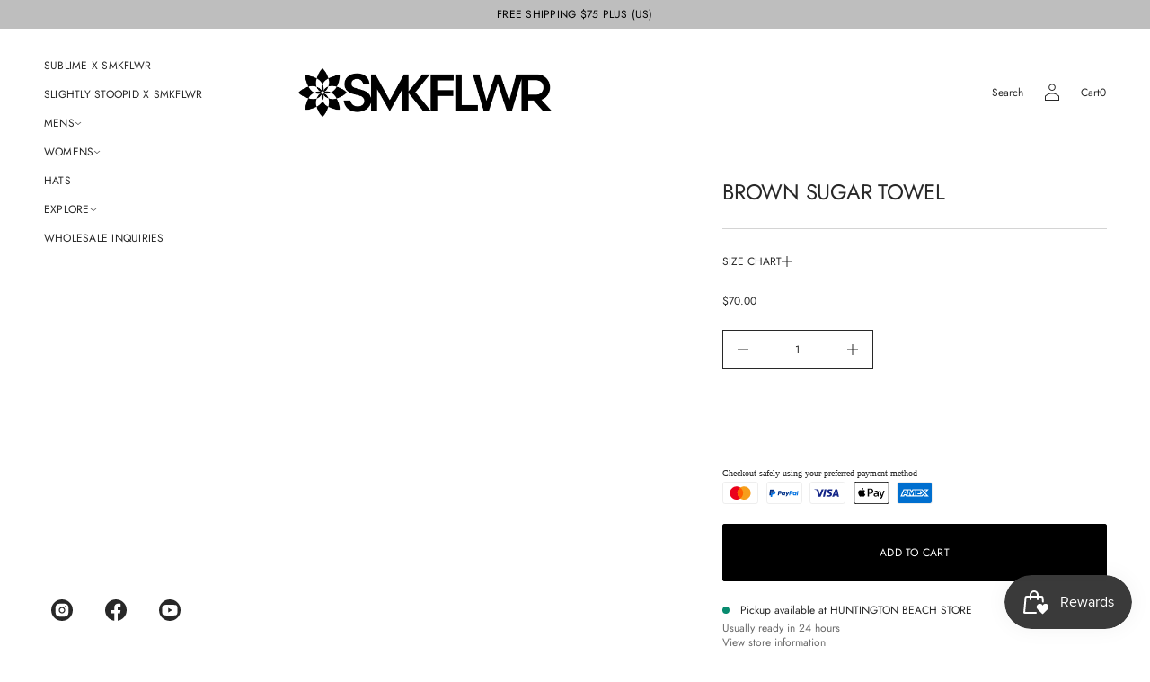

--- FILE ---
content_type: text/html; charset=utf-8
request_url: https://smkflwr.com/variants/42310206554261/?section_id=pickup-availability
body_size: 484
content:
<div id="shopify-section-pickup-availability" class="shopify-section"><link href="//smkflwr.com/cdn/shop/t/10/assets/component-pickup-availability.css?v=154571034654591404471724710318" rel="stylesheet" type="text/css" media="all" />
<pickup-availability-preview class="pickup-availability-preview"><div class="pickup-availability-info no-default-color"><p class="pickup-caption-large caption-large--available pickup-caption-large--avant_garde">Pickup available at <span class="color-foreground">HUNTINGTON BEACH STORE</span></p>
        <p class="caption pickup-caption--avant_garde dim">
          Usually ready in 24 hours
        </p>
        <button id="ShowPickupAvailabilityDrawer" 
          class="link-button pickup-availability-button pickup-caption--avant_garde dim link-button--underline" 
          aria-haspopup="dialog">View store information
</button></div>
  </pickup-availability-preview>
  
  <pickup-availability-drawer tabindex="-1" role="dialog" aria-modal="true" aria-labelledby="PickupAvailabilityHeading">
    <div class="overlay"></div>
    <div class="pickup-availability-drawer">
      <div class="button-wrapper buttons-zoom">
        <style data-shopify>
            #shopify-section-pickup-availability .button-close {
                --layout-text-color:
                    40,
                    40, 
                    40;
                --layout-background-color:
                    255,
                    255,
                    255;
            }
        </style>
        <button type="button" class="pickup-availability-drawer-button button-close close-popup">
            
                
<svg xmlns="http://www.w3.org/2000/svg" width="24" height="24" viewBox="0 0 24 24">
        <path d="M20.354 4.354L19.646 3.646L12 11.293L4.354 3.646L3.646 4.354L11.293 12L3.646 19.646L4.354 20.354L12 12.707L19.646 20.354L20.354 19.646L12.707 12L20.354 4.354Z"/>
        </svg>
            
        </button>
      </div>
      <div class="pickup-availability-header">
        <h2 class="pickup-availability-drawer-title pickup-title--avant_garde" id="PickupAvailabilityHeading">Brown Sugar Towel</h2>
      </div><ul class="pickup-availability-list" role="list" data-store-availability-drawer-content><li class="pickup-availability-list__item"><p class="pickup-availability-drawer-preview pickup-caption-large caption-large--available pickup-caption-large--avant_garde">Pickup available, usually ready in 24 hours
              </p><address class="pickup-availability-address pickup-caption--avant_garde dim">
              <p>301 Main St<br>Suite 109<br>Huntington Beach CA 92648<br>United States</p>
<p>+16573012570</p></address>
          </li></ul>
    </div>
  </pickup-availability-drawer></div>

--- FILE ---
content_type: text/css
request_url: https://smkflwr.com/cdn/shop/t/10/assets/slideshow-with-media.css?v=89407374796863277551724710320
body_size: 1820
content:
.slideshow{overflow:visible;--vertical-gap: 48px;--horizontal-gap: 48px;background-color:rgb(var(--layout-background-color))}.slideshow *{contain:none!important}.slideshow__buttons object{display:inline}.slideshow,.slideshow__slide,.slideshow__content-container,.slideshow__image,.slideshow__video,.slideshow__image .slideshow__image-item,.slideshow__image:after,.slideshow__controls-icon{width:100%;height:100%}.slideshow--spacious{--video-banner-gap: 24px}.slideshow--compact{--video-banner-gap: 16px}.slideshow__slider{display:flex;height:var(--section-height);position:relative;overflow-y:clip;overflow-x:visible}.slideshow .slideshow__slider{min-height:500px}.slideshow__slider.text-blocks{left:0;transition:left var(--animation-duration) var(--transition-timing-function)}.slideshow__slide{flex:0 0 100%;height:var(--section-height)}.slideshow .slideshow__slide{min-height:500px}.full-height--desktop .slideshow__slider,.full-height--desktop .slideshow__slide{height:var(--section-height);max-height:calc(var(--section-height) - var(--announcement-height))}.slideshow__slide:not(.overlap){overflow:hidden}.slideshow__slide.text-block{background-color:rgb(var(--layout-background-color));width:max-content;height:max-content}.slideshow__content-container{display:flex;justify-content:var(--horizontal-position);align-items:var(--vertical-position)}.slideshow__slide:not(.animate):not(.text-block){position:absolute;z-index:0;opacity:0}.slideshow__slide.current:not(.animate):not(.text-block){opacity:1;z-index:3;position:absolute}.slideshow__slide.wide{border-radius:var(--images-and-section-radius);--webkit-border-radius: var(--images-and-section-radius);overflow:hidden}.animation-fade.sophisticated .slideshow__slide.animate:not(.text-block){z-index:0;position:absolute}.animation-fade.sophisticated .slideshow__slide.prev.animate:not(.text-block){z-index:2;position:absolute}.animation-fade.sophisticated .slideshow__slide.current.animate:not(.text-block){z-index:3;position:absolute;animation:slideOpacity .8s var(--transition-timing-function)}.animation-fade.sophisticated .slideshow__slide.animate .slideshow__content-wrapper{opacity:0;animation:hideContent .3s var(--transition-timing-function)}.animation-fade.sophisticated .slideshow__slide.current.animate .slideshow__content-wrapper{opacity:1;animation:showContent .8s var(--transition-timing-function)}.animation-fade .slideshow__slide.animate.text-block,.animation-fade .slideshow__slide.prev.animate.text-block,.animation-fade .slideshow__slide.current.animate.text-block.direction-next,.animation-fade .slideshow__slide.current.animate.text-block.direction-prev{position:relative}.animation-fade.sophisticated .slideshow__slide.current.animate .slideshow__image{z-index:8}.animation-fade.sophisticated .slideshow__slide.current.animate .slideshow__image>div{animation:slideZoomOut .8s var(--transition-timing-function)}.animation-fade.basic .slideshow__slide.animate:not(.text-block){z-index:0;position:absolute}.animation-fade.basic .slideshow__slide.prev.animate:not(.text-block){z-index:2;position:absolute}.animation-fade.basic .slideshow__slide.current.animate:not(.text-block){z-index:3;position:absolute;animation:slideOpacity .6s var(--transition-timing-function)}.animation-fade.basic .slideshow__slide.animate .slideshow__content-wrapper{opacity:0;animation:hideContent .15s var(--transition-timing-function)}.animation-fade.basic .slideshow__slide.current.animate .slideshow__content-wrapper{opacity:1;animation:showContent .6s var(--transition-timing-function)}.animation-fade.basic .slideshow__slide.current.animate .slideshow__image{z-index:8}.animation-fade.basic .slideshow__slide.current.animate .slideshow__image>div{animation:slideZoomOut .6s var(--transition-timing-function)}@keyframes slideOpacity{0%{opacity:0}to{opacity:1}}@keyframes slideZoomOut{0%{transform:scale(1.2)}to{transform:scale(1)}}@keyframes showContent{0%{opacity:0;transform:translateY(20px)}to{opacity:1;transform:translateY(0)}}@keyframes hideContent{0%{opacity:1;transform:translateY(0)}to{opacity:0;transform:translateY(20px)}}.slideshow__media,.slideshow__image{overflow:hidden;position:absolute;top:0;bottom:0;left:0;right:0;background-color:rgb(var(--layout-background-color))}.slideshow__video video{width:100%;max-width:100%;height:100%;object-position:center center;object-fit:cover}.slideshow__image--split{display:flex}.slideshow__image-item--desktop,.slideshow__content{width:100%}.slideshow__content-wrapper{position:relative;color:rgb(var(--layout-text-color));width:max-content;z-index:10}.slideshow__image .slideshow__image-item{position:absolute;background-color:rgb(var(--layout-background-color));object-fit:cover}.slideshow__content{max-width:1200px}.slideshow__content.slideshow__content--narrow{max-width:720px}.slideshow__content--center{flex-direction:column;text-align:center}.slideshow__content-wrapper{display:flex;justify-content:center;padding:var(--vertical-gap) var(--horizontal-gap)}.slideshow__content-wrapper--classic-arrows{padding:var(--vertical-gap) var(--horizontal-gap) var(--vertical-gap) 92px}.slideshow__content--filled{background-color:rgb(var(--layout-background-color));padding:64px 120px;border-radius:var(--images-and-section-radius);--webkit-border-radius: var(--images-and-section-radius)}.slideshow__image:after{content:"";display:block;position:absolute;top:0;left:0;opacity:var(--overlay-opacity);background:var(--overlay-background)}.slideshow__image-item--mobile{display:none}.context-image{display:flex;border-radius:var(--context-image-radius);-webkit-border-radius:var(--context-image-radius);overflow:hidden;width:fit-content;max-width:100%}.context__image-item{max-width:100%;height:100%;width:var(--context-image-width)}.ratio-original .context__image-item{height:auto}a.context-image .context__image-item{opacity:1;will-change:opacity;transition:opacity var(--animation-duration) var(--transition-timing-function)}.slideshow__content-wrapper{max-width:100%}.slideshow__content-wrapper--end:not(.slideshow__content-wrapper--classic-arrows){margin-bottom:76px}.slideshow__content:not(.slideshow__content--filled){background:transparent}.slideshow__content>*:not(:first-child){margin-top:var(--video-banner-gap)}.slideshow__buttons{gap:24px;flex-wrap:wrap}.slideshow__controls{position:absolute;bottom:32px;z-index:3;gap:10px}.slider__viewport.announcement-bar__slider+.slideshow__controls{z-index:1}.slideshow__controls--filled{border-radius:var(--button-radius);background-color:rgb(var(--layout-background-color));box-shadow:0 0 2px #0003,0 2px 10px #0000001a}.slideshow__controls--left{left:var(--horizontal-gap)}.slideshow__controls--center{left:50%;transform:translate(-50%)}.slideshow__controls--right{right:var(--horizontal-gap)}.slideshow__controls-icon{justify-content:center}.slideshow__controls-icon svg,.slideshow__controls__slash svg{fill:rgb(var(--layout-text-color))}.slideshow__controls-icon--short svg{height:30%;width:auto;display:block}.slideshow__controls-button--long svg{transition:transform var(--animation-duration) var(--transition-timing-function)}.slideshow__controls-icon--long svg{max-width:100%;display:block}@media (hover: hover){.slideshow__controls-button--long.slideshow__controls--next:hover svg{transform:translate(-8px);transition:transform var(--animation-duration) var(--transition-timing-function)}.slideshow__controls-button--long.slideshow__controls--prev:hover svg{transform:translate(8px);transition:transform var(--animation-duration) var(--transition-timing-function)}a.context-image:hover .context__image-item{opacity:.7}}.slideshow__controls--wide{width:100%;justify-content:space-between;top:50%;transform:translateY(-50%);padding:0 24px}.slideshow__controls-button--classic{position:absolute!important;top:50%;z-index:3!important;transform:translateY(-50%)}.slideshow__controls-button--classic.slideshow__controls--prev{left:24px}.slideshow__controls-button--classic.slideshow__controls--next{right:24px}.slideshow__controls-button{overflow:hidden;width:44px;height:44px;will-change:opacity;transition:opacity var(--animation-duration) var(--transition-timing-function)}.slideshow__controls-button--filled{border-radius:var(--button-radius);position:relative;z-index:2;background-color:rgb(var(--layout-background-color));will-change:opacity;transition:opacity var(--animation-duration) var(--transition-timing-function)}.slideshow__controls-button--filled:after{content:"";position:absolute;top:0;left:0;width:100%;height:100%;z-index:-1;border-radius:var(--button-radius);background-color:rgb(var(--layout-background-color));box-shadow:0 0 2px #0003,0 2px 10px #0000001a;transition:transform var(--animation-duration) var(--transition-timing-function)}@media (hover: hover){.slideshow__controls-button--filled:hover:after{transform:scale(1.03)}.slideshow__controls--filled .slideshow__controls-button:hover,.slideshow__controls-button--filled:hover{opacity:.7}}.slideshow__controls-counter{font:var(--base-body-s-font);letter-spacing:.02em;text-transform:uppercase;color:rgb(var(--layout-text-color))}.slideshow__controls-current,.slideshow__controls-total{display:flex;min-width:1em;justify-content:center}.slideshow__controls-counter,.slideshow__controls__slash,.slideshow__controls-icon,.slideshow__controls,.slideshow__buttons,.slideshow__content--center{display:flex;align-items:center}@media screen and (max-width: 920px){.slideshow__content-container{justify-content:flex-start}.slideshow__content-container--center{justify-content:center}}@media screen and (max-width: 768px){.slideshow{--horizontal-gap: 16px;--vertical-gap: 24px}.slideshow__content--filled{padding:32px 24px}.slideshow__content-wrapper--classic-arrows{padding:24px 16px}.slideshow__controls--left,.slideshow__controls--right,.slideshow__controls--center{left:50%;right:unset;transform:translate(-50%)}.slideshow__controls--wide:not(.announcement-bar .slideshow__controls--wide){width:100%;justify-content:center;height:fit-content;align-items:flex-end;top:unset;transform:none;padding:0 24px;gap:16px}.announcement-bar .slideshow__controls--wide{padding:0}.slideshow__content-wrapper--end:not(.slideshow__content-wrapper--classic-arrows),.slideshow__content-wrapper--end.slideshow__content-wrapper--classic-arrows{margin-bottom:76px}.slideshow__buttons{gap:12px}.slideshow__image-item--desktop{display:none}.slideshow__image-item--mobile{display:block}.slideshow__controls-button--classic{top:unset;bottom:24px}.slideshow__controls-button--classic.slideshow__controls--prev{left:50%;bottom:24px;transform:translate(calc(-50% - 32px))}.slideshow__controls-button--classic.slideshow__controls--next{right:50%;bottom:24px;transform:translate(calc(50% + 32px))}.slideshow .slideshow__slider,.slideshow .slideshow__slide{height:var(--section-height)}.slideshow .slideshow__slider,.slideshow .slideshow__slide{min-height:380px}}@media screen and (max-width: 1048px) and (min-width: 921px){.main_xs--spacious .slideshow__content-wrapper,.main_s--spacious .slideshow__content-wrapper,.main_m--spacious .slideshow__content-wrapper{padding:64px 24px}.main_xs--spacious section[id^=shopify-section-]:first-of-type .slideshow--overlapping .slideshow__content-wrapper--filled,.main_s--spacious section[id^=shopify-section-]:first-of-type .slideshow--overlapping .slideshow__content-wrapper--filled,.main_m--spacious section[id^=shopify-section-]:first-of-type .slideshow--overlapping .slideshow__content-wrapper--filled{padding-left:16px;padding-right:16px}.main_xs--spacious section[id^=shopify-section-]:first-of-type .slideshow--overlapping .slideshow__content-wrapper:not(.slideshow__content-wrapper--filled),.main_s--spacious section[id^=shopify-section-]:first-of-type .slideshow--overlapping .slideshow__content-wrapper:not(.slideshow__content-wrapper--filled),.main_m--spacious section[id^=shopify-section-]:first-of-type .slideshow--overlapping .slideshow__content-wrapper:not(.slideshow__content-wrapper--filled){padding-left:0;padding-right:0}.main_xs--spacious .slideshow__content,.main_s--spacious .slideshow__content,.main_m--spacious .slideshow__content{padding:64px 16px}.main_xs--spacious .slideshow__controls--left,.main_xs--spacious .slideshow__controls--right,.main_xs--spacious .slideshow__controls--center,.main_s--spacious .slideshow__controls--left,.main_s--spacious .slideshow__controls--right,.main_s--spacious .slideshow__controls--center,.main_m--spacious .slideshow__controls--left,.main_m--spacious .slideshow__controls--right,.main_m--spacious .slideshow__controls--center{left:50%;right:unset;transform:translate(-50%)}.main_xs--spacious .slideshow__controls--wide,.main_s--spacious .slideshow__controls--wide,.main_m--spacious .slideshow__controls--wide{width:100%;justify-content:center;height:fit-content;align-items:flex-end;top:unset;transform:none;padding:0 24px;gap:16px}.main_xs--spacious .slideshow__buttons,.main_s--spacious .slideshow__buttons,.main_m--spacious .slideshow__buttons{gap:12px}.main_xs--spacious .slideshow__controls-button--classic,.main_s--spacious .slideshow__controls-button--classic,.main_m--spacious .slideshow__controls-button--classic{top:unset;bottom:24px}.main_xs--spacious .slideshow__controls-button--classic.slideshow__controls--prev,.main_s--spacious .slideshow__controls-button--classic.slideshow__controls--prev,.main_m--spacious .slideshow__controls-button--classic.slideshow__controls--prev{left:50%;bottom:24px;transform:translate(calc(-50% - 32px))}.main_xs--spacious .slideshow__controls-button--classic.slideshow__controls--next,.main_s--spacious .slideshow__controls-button--classic.slideshow__controls--next,.main_m--spacious .slideshow__controls-button--classic.slideshow__controls--next{right:50%;bottom:24px;transform:translate(calc(50% + 32px))}}@media screen and (max-width: 968px) and (min-width: 921px){.main_xs--compact .slideshow__content-wrapper,.main_s--compact .slideshow__content-wrapper{padding:64px 24px}.main_xs--compact section[id^=shopify-section-]:first-of-type .slideshow--overlapping .slideshow__content-wrapper--filled,.main_s--compact section[id^=shopify-section-]:first-of-type .slideshow--overlapping .slideshow__content-wrapper--filled{padding-left:16px;padding-right:16px}.main_xs--compact section[id^=shopify-section-]:first-of-type .slideshow--overlapping .slideshow__content-wrapper:not(.slideshow__content-wrapper--filled),.main_s--compact section[id^=shopify-section-]:first-of-type .slideshow--overlapping .slideshow__content-wrapper:not(.slideshow__content-wrapper--filled){padding-left:0;padding-right:0}.main_xs--compact .slideshow__content,.main_s--compact .slideshow__content{padding:64px 16px}.main_xs--compact .slideshow__controls--left,.main_xs--compact .slideshow__controls--right,.main_xs--compact .slideshow__controls--center,.main_s--compact .slideshow__controls--left,.main_s--compact .slideshow__controls--right,.main_s--compact .slideshow__controls--center{left:50%;right:unset;transform:translate(-50%)}.main_xs--compact .slideshow__controls--wide,.main_s--compact .slideshow__controls--wide{width:100%;justify-content:center;height:fit-content;align-items:flex-end;top:unset;transform:none;padding:0 24px;gap:16px}.main_xs--compact .slideshow__buttons,.main_s--compact .slideshow__buttons{gap:12px}.main_xs--compact .slideshow__controls-button--classic,.main_s--compact .slideshow__controls-button--classic{top:unset;bottom:24px}.main_xs--compact .slideshow__controls-button--classic.slideshow__controls--prev,.main_s--compact .slideshow__controls-button--classic.slideshow__controls--prev{left:50%;bottom:24px;transform:translate(calc(-50% - 32px))}.main_xs--compact .slideshow__controls-button--classic.slideshow__controls--next,.main_s--compact .slideshow__controls-button--classic.slideshow__controls--next{right:50%;bottom:24px;transform:translate(calc(50% + 32px))}}@media screen and (max-width: 1144px) and (min-width: 921px){.main_xs_with_secondary--spacious .slideshow__content-wrapper,.main_s_with_secondary--spacious .slideshow__content-wrapper{padding:64px 24px}.main_xs_with_secondary--spacious section[id^=shopify-section-]:first-of-type .slideshow--overlapping .slideshow__content-wrapper--filled,.main_s_with_secondary--spacious section[id^=shopify-section-]:first-of-type .slideshow--overlapping .slideshow__content-wrapper--filled{padding-left:16px;padding-right:16px}.main_xs_with_secondary--spacious section[id^=shopify-section-]:first-of-type .slideshow--overlapping .slideshow__content-wrapper:not(.slideshow__content-wrapper--filled),.main_s_with_secondary--spacious section[id^=shopify-section-]:first-of-type .slideshow--overlapping .slideshow__content-wrapper:not(.slideshow__content-wrapper--filled){padding-left:0;padding-right:0}.main_xs_with_secondary--spacious .slideshow__content,.main_s_with_secondary--spacious .slideshow__content{padding:64px 16px}.main_xs_with_secondary--spacious .slideshow__controls--left,.main_xs_with_secondary--spacious .slideshow__controls--right,.main_xs_with_secondary--spacious .slideshow__controls--center,.main_s_with_secondary--spacious .slideshow__controls--left,.main_s_with_secondary--spacious .slideshow__controls--right,.main_s_with_secondary--spacious .slideshow__controls--center{left:50%;right:unset;transform:translate(-50%)}.main_xs_with_secondary--spacious .slideshow__controls--wide,.main_s_with_secondary--spacious .slideshow__controls--wide{width:100%;justify-content:center;height:fit-content;align-items:flex-end;top:unset;transform:none;padding:0 24px;gap:16px}.main_xs_with_secondary--spacious .slideshow__buttons,.main_s_with_secondary--spacious .slideshow__buttons{gap:12px}.main_xs_with_secondary--spacious .slideshow__controls-button--classic,.main_s_with_secondary--spacious .slideshow__controls-button--classic{top:unset;bottom:24px}.main_xs_with_secondary--spacious .slideshow__controls-button--classic.slideshow__controls--prev,.main_s_with_secondary--spacious .slideshow__controls-button--classic.slideshow__controls--prev{left:50%;bottom:24px;transform:translate(calc(-50% - 32px))}.main_xs_with_secondary--spacious .slideshow__controls-button--classic.slideshow__controls--next,.main_s_with_secondary--spacious .slideshow__controls-button--classic.slideshow__controls--next{right:50%;bottom:24px;transform:translate(calc(50% + 32px))}}@media screen and (max-width: 1064px) and (min-width: 921px){.main_xs_with_secondary--compact .slideshow__content-wrapper,.main_s_with_secondary--compact .slideshow__content-wrapper{padding:64px 24px}.main_xs_with_secondary--compact section[id^=shopify-section-]:first-of-type .slideshow--overlapping .slideshow__content-wrapper--filled,.main_s_with_secondary--compact section[id^=shopify-section-]:first-of-type .slideshow--overlapping .slideshow__content-wrapper--filled{padding-left:16px;padding-right:16px}.main_xs_with_secondary--compact section[id^=shopify-section-]:first-of-type .slideshow--overlapping .slideshow__content-wrapper:not(.slideshow__content-wrapper--filled),.main_s_with_secondary--compact section[id^=shopify-section-]:first-of-type .slideshow--overlapping .slideshow__content-wrapper:not(.slideshow__content-wrapper--filled){padding-left:0;padding-right:0}.main_xs_with_secondary--compact .slideshow__content,.main_s_with_secondary--compact .slideshow__content{padding:64px 16px}.main_xs_with_secondary--compact .slideshow__controls--left,.main_xs_with_secondary--compact .slideshow__controls--right,.main_xs_with_secondary--compact .slideshow__controls--center,.main_s_with_secondary--compact .slideshow__controls--left,.main_s_with_secondary--compact .slideshow__controls--right,.main_s_with_secondary--compact .slideshow__controls--center{left:50%;right:unset;transform:translate(-50%)}.main_xs_with_secondary--compact .slideshow__controls--wide,.main_s_with_secondary--compact .slideshow__controls--wide{width:100%;justify-content:center;height:fit-content;align-items:flex-end;top:unset;transform:none;padding:0 24px;gap:16px}.main_xs_with_secondary--compact .slideshow__buttons,.main_s_with_secondary--compact .slideshow__buttons{gap:12px}.main_xs_with_secondary--compact .slideshow__controls-button--classic,.main_s_with_secondary--compact .slideshow__controls-button--classic{top:unset;bottom:24px}.main_xs_with_secondary--compact .slideshow__controls-button--classic.slideshow__controls--prev,.main_s_with_secondary--compact .slideshow__controls-button--classic.slideshow__controls--prev{left:50%;bottom:24px;transform:translate(calc(-50% - 32px))}.main_xs_with_secondary--compact .slideshow__controls-button--classic.slideshow__controls--next,.main_s_with_secondary--compact .slideshow__controls-button--classic.slideshow__controls--next{right:50%;bottom:24px;transform:translate(calc(50% + 32px))}}@media screen and (max-width: 1024px) and (min-width: 921px){.main_m--compact .slideshow__content-wrapper{padding:64px 24px}.main_m--compact section[id^=shopify-section-]:first-of-type .slideshow--overlapping .slideshow__content-wrapper--filled{padding-left:16px;padding-right:16px}.main_m--compact section[id^=shopify-section-]:first-of-type .slideshow--overlapping .slideshow__content-wrapper:not(.slideshow__content-wrapper--filled){padding-left:0;padding-right:0}.main_m--compact .slideshow__content{padding:64px 16px}.main_m--compact .slideshow__controls--left,.main_m--compact .slideshow__controls--right,.main_m--compact .slideshow__controls--center{left:50%;right:unset;transform:translate(-50%)}.main_m--compact .slideshow__controls--wide{width:100%;justify-content:center;height:fit-content;align-items:flex-end;top:unset;transform:none;padding:0 24px;gap:16px}.main_m--compact .slideshow__buttons{gap:12px}.main_m--compact .slideshow__controls-button--classic{top:unset;bottom:24px}.main_m--compact .slideshow__controls-button--classic.slideshow__controls--prev{left:50%;bottom:24px;transform:translate(calc(-50% - 32px))}.main_m--compact .slideshow__controls-button--classic.slideshow__controls--next{right:50%;bottom:24px;transform:translate(calc(50% + 32px))}}@media screen and (max-width: 1152px) and (min-width: 921px){.main_m_with_secondary .slideshow__content-wrapper{padding:64px 24px}.main_m_with_secondary section[id^=shopify-section-]:first-of-type .slideshow--overlapping .slideshow__content-wrapper--filled{padding-left:16px;padding-right:16px}.main_m_with_secondary section[id^=shopify-section-]:first-of-type .slideshow--overlapping .slideshow__content-wrapper:not(.slideshow__content-wrapper--filled){padding-left:0;padding-right:0}.main_m_with_secondary .slideshow__content{padding:64px 16px}.main_m_with_secondary .slideshow__controls--left,.main_m_with_secondary .slideshow__controls--right,.main_m_with_secondary .slideshow__controls--center{left:50%;right:unset;transform:translate(-50%)}.main_m_with_secondary .slideshow__controls--wide{width:100%;justify-content:center;height:fit-content;align-items:flex-end;top:unset;transform:none;padding:0 24px;gap:16px}.main_m_with_secondary .slideshow__buttons{gap:12px}.main_m_with_secondary .slideshow__controls-button--classic{top:unset;bottom:24px}.main_m_with_secondary .slideshow__controls-button--classic.slideshow__controls--prev{left:50%;bottom:24px;transform:translate(calc(-50% - 32px))}.main_m_with_secondary .slideshow__controls-button--classic.slideshow__controls--next{right:50%;bottom:24px;transform:translate(calc(50% + 32px))}}@media screen and (max-width: 1536px) and (min-width: 921px){.main_l .slideshow__content-wrapper{padding:64px 24px}.main_l section[id^=shopify-section-]:first-of-type .slideshow--overlapping .slideshow__content-wrapper--filled{padding-left:16px;padding-right:16px}.main_l section[id^=shopify-section-]:first-of-type .slideshow--overlapping .slideshow__content-wrapper:not(.slideshow__content-wrapper--filled){padding-left:0;padding-right:0}.main_l .slideshow__content{padding:64px 16px}.main_l .slideshow__controls--left,.main_l .slideshow__controls--right,.main_l .slideshow__controls--center{left:50%;right:unset;transform:translate(-50%)}.main_l .slideshow__controls--wide{width:100%;justify-content:center;height:fit-content;align-items:flex-end;top:unset;transform:none;padding:0 24px;gap:16px}.main_l .slideshow__buttons{gap:12px}.main_l .slideshow__controls-button--classic{top:unset;bottom:24px}.main_l .slideshow__controls-button--classic.slideshow__controls--prev{left:50%;bottom:24px;transform:translate(calc(-50% - 32px))}.main_l .slideshow__controls-button--classic.slideshow__controls--next{right:50%;bottom:24px;transform:translate(calc(50% + 32px))}}
/*# sourceMappingURL=/cdn/shop/t/10/assets/slideshow-with-media.css.map?v=89407374796863277551724710320 */


--- FILE ---
content_type: text/css
request_url: https://smkflwr.com/cdn/shop/t/10/assets/menu.css?v=167855794358809838511724710319
body_size: 1977
content:
.menu-container{position:relative;padding:0!important}.menu__navigation{height:100%;width:100%;justify-content:var(--menu-vertical-alignment);align-items:var(--menu-horizontal-alignment)}.menu__navigation--stretched .menu__list--column,.menu__navigation--stretched .menu__list--main-sidebar{height:100%}.menu__navigation--stretched .menu__list--main-sidebar{justify-content:var(--menu-vertical-alignment)}.menu__navigation--stretched{align-items:center}.menu__list{display:flex;flex-wrap:wrap;align-items:var(--menu-horizontal-alignment);user-select:none;-webkit-user-select:none;position:relative;width:100%}.menu__list--header{gap:6px 24px;justify-content:var(--menu-horizontal-alignment)}.menu__dropdown-child,.menu__dropdown-grandchild{-ms-overflow-style:none;scrollbar-width:none}.menu__dropdown-child::-webkit-scrollbar,.menu__dropdown-grandchild::-webkit-scrollbar{width:0;height:0;display:none}.menu__dropdown-child::-moz-scrollbar,.menu__dropdown-grandchild::-moz-scrollbar{width:0;height:0;display:none;scrollbar-width:none}.menu__list--main-sidebar.menu__list--spacious,.menu__list--spacious .menu__dropdown-child,.menu__list--spacious .menu__dropdown-grandchild,.menu__list--header .menu__dropdown-child,.menu__list--header .menu__dropdown-grandchild{gap:6px 0}.menu__list--main-sidebar:has(.menu__item-title--slide_out){width:calc(100% + 2px)}.bottom-menu .menu__list--header{justify-content:var(--bottom-menu-alignment)}.menu__list--main-sidebar{flex-direction:column}.menu__list--secondary-sidebar{flex-direction:column;gap:24px;flex-wrap:nowrap;align-items:center}.menu-container--secondary-sidebar .menu__navigation--stretched .menu__list--secondary-sidebar{height:100%;justify-content:space-between}.menu__list--secondary-sidebar .menu__item{writing-mode:vertical-rl;-webkit-writing-mode:vertical-rl;height:fit-content;width:fit-content}.menu__item{min-height:32px}.menu__item-title{overflow-x:hidden}.menu__list--main-sidebar .menu__item-title--first-level{padding:0 var(--left-and-right-paddings)}.menu__dropdown-container{display:none;position:relative;cursor:initial}.menu__item-title--slide_out.open~.menu__dropdown-container{display:flex}.menu__item-title--header.open~.menu__dropdown-container{display:flex;animation:openMenuDropdown var(--animation-duration) var(--transition-timing-function)}@keyframes openMenuDropdown{0%{transform:translateY(20px);opacity:0}to{transform:translateY(0);opacity:1}}.menu__item-title--collapsible~.menu__dropdown-container{max-height:0;display:block;transition:max-height var(--animation-duration) var(--transition-timing-function);overflow:hidden}.menu__item-title--collapsible~.menu__dropdown-container .menu__dropdown-child{padding:8px 0 16px}.menu__item-title--collapsible.menu__item-title.underline~.menu__dropdown-container .menu__dropdown-child{padding-top:calc(8px + .3em)}.dropdown-icon{will-change:opacity;transition:transform var(--animation-duration) var(--transition-timing-function),opacity var(--animation-duration) var(--transition-timing-function)}.dropdown-icon.dropdown-icon--minus,.menu__item-title--second-level.open .dropdown-icon--plus.dropdown-icon--second-level{opacity:0;position:absolute;width:0;transform:rotate(-90deg)}.menu__item-title--second-level.open .dropdown-icon--minus.dropdown-icon--second-level,.menu__item-title--second-level .dropdown-icon--plus.dropdown-icon--second-level{opacity:1;position:relative;width:auto}.menu__item-title--second-level.open .dropdown-icon--minus.dropdown-icon--second-level,.menu__item-title--header.open .dropdown-icon--first-level.dropdown-icon--minus,.menu__item-title--collapsible.open .dropdown-icon--first-level.dropdown-icon--minus,.menu__item-title--slide_out.open .dropdown-icon--first-level.dropdown-icon--minus{transform:rotate(-180deg)}.menu__item-title--second-level .dropdown-icon--plus.dropdown-icon--second-level,.menu__item-title--header .dropdown-icon--first-level.dropdown-icon--plus,.menu__item-title--collapsible .dropdown-icon--first-level.dropdown-icon--plus,.menu__item-title--slide_out .dropdown-icon--first-level.dropdown-icon--plus{transform:rotate(0)}.menu__item-title--expanded~.menu__dropdown-container{display:block}.menu__list--main-sidebar.menu__list--flex-start .menu__dropdown-container,.menu__list--flex-start .menu__dropdown-grandchild-container,.menu__list--header .menu__dropdown-grandchild-container{left:16px}.menu__list--menu-drawer.menu__list--center .menu__dropdown-child,.menu__list--menu-drawer.menu__list--center .menu__dropdown-grandchild,.menu__list--main-sidebar.menu__list--center .menu__dropdown-grandchild{align-items:center}.menu__list--menu-drawer.menu__list--center .menu__dropdown-child .menu__item-title,.menu__list--menu-drawer.menu__list--center .menu__dropdown-grandchild .menu__item-title,.menu__list--main-sidebar.menu__list--center .menu__item-title{margin:0 auto}.menu__item-title--expanded .menu__dropdown-child,.menu__item-title--expanded~.menu__dropdown-container .menu__dropdown-grandchild{align-items:var(--menu-horizontal-alignment)}.menu__dropdown-grandchild-container .menu__dropdown-grandchild{padding:8px 0 16px}.menu__item-title--expanded~.menu__dropdown-container{padding:16px 0}.menu__list--main-sidebar .menu__item-title--slide_out~.menu__dropdown-container{position:fixed;align-items:flex-start;height:calc(100vh - var(--top));z-index:-1;background-color:inherit;border-right:var(--line-width) solid rgba(var(--layout-text-color),var(--line-opacity));box-shadow:12px 0 16px -1px #0000001f}.menu__list--main-sidebar .menu__item-title--slide_out~.menu__dropdown-container .menu__dropdown-container--wrapper{overflow:auto;width:100%;height:100%;background-color:rgb(var(--layout-background-color))}.slide-out-container{width:100%;height:100%;background-color:rgb(var(--layout-background-color))}.menu__list--main-sidebar .menu__item-title--slide_out~.menu__dropdown-container .menu__dropdown-child-item:last-child{padding-bottom:16px}.menu__list--main-sidebar .menu__item-title--slide_out~.menu__dropdown-container.menu__dropdown-container--spacious .menu__dropdown-child-item:last-child{padding-bottom:22px}.menu__list--main-sidebar .menu__item-title--slide_out.open~.menu-divider{position:fixed;align-items:flex-start;height:100vh;z-index:1;overflow:auto;background-color:rgba(var(--layout-text-color),var(--line-opacity));width:var(--line-width)}.menu__list--main-sidebar .menu__item-title--slide_out~.menu__dropdown-container--spacious{padding:0 0 0 48px}.menu__list--main-sidebar .menu__item-title--slide_out~.menu__dropdown-container--spacious .menu__dropdown-child{padding:0 48px}.menu__list--main-sidebar .menu__item-title--slide_out~.menu__dropdown-container--compact{padding:0 0 0 24px}.menu__list--main-sidebar .menu__item-title--slide_out~.menu__dropdown-container--compact .menu__dropdown-child{padding:0 24px}.menu__list--center .menu__item-title--collapsible~.menu__dropdown-container{justify-content:center}.menu__list--center.menu__list--main-sidebar .menu__item-title,.menu__list--center.menu__list--menu-drawer .menu__item-title{justify-content:center;text-align:center}.menu__item-title--slide_out .menu__dropdown-child{align-items:flex-start;position:relative;overflow:auto}.menu__item-title--header .dropdown-icon--first-level.dropdown-icon--minus,.menu__item-title--collapsible .dropdown-icon--first-level.dropdown-icon--minus,.menu__item-title--slide_out .dropdown-icon--first-level.dropdown-icon--minus,.menu__item-title--header.open .dropdown-icon--first-level.dropdown-icon--plus,.menu__item-title--collapsible.open .dropdown-icon--first-level.dropdown-icon--plus,.menu__item-title--slide_out.open .dropdown-icon--first-level.dropdown-icon--plus{opacity:0;position:absolute;width:0;transform:rotate(-90deg)}.menu__item-title--header.open .dropdown-icon--first-level.dropdown-icon--minus,.menu__item-title--collapsible.open .dropdown-icon--first-level.dropdown-icon--minus,.menu__item-title--slide_out.open .dropdown-icon--first-level.dropdown-icon--minus,.menu__item-title--header .dropdown-icon--first-level.dropdown-icon--plus,.menu__item-title--collapsible .dropdown-icon--first-level.dropdown-icon--plus,.menu__item-title--slide_out .dropdown-icon--first-level.dropdown-icon--plus{opacity:1;position:relative;width:auto}.menu__item-title--slide_out~.menu__dropdown-container .menu__dropdown-grandchild-container{left:16px;position:relative}.menu__item a{color:rgb(var(--layout-text-color));cursor:pointer;max-width:100%}.menu__item-title--hover{cursor:pointer}.menu__item a:focus{outline-offset:-1px}.menu__list--header .menu__dropdown-container{position:absolute;box-shadow:0 2px 16px #0000001f;border-bottom:var(--line-width) solid rgba(var(--layout-text-color),var(--line-opacity));width:240px;flex-direction:column;z-index:10;background-color:rgb(var(--popup-background-color));color:var(--layout-text-color)}.menu__list--header .menu__dropdown-container:not(.mega-menu) .menu__dropdown-child-item-link,.menu__list--header .menu__dropdown-container:not(.mega-menu) .menu__dropdown-grandchild-link,.menu__list--header .menu__dropdown-container:not(.mega-menu) .menu__item-title{min-height:auto}.menu__list--spacious.menu__list--header .menu__dropdown-container{padding:24px 24px 28px;gap:6px}.menu__list--compact.menu__list--header .menu__dropdown-container{padding:16px 24px 20px}.menu__item{position:relative;max-width:100%}.menu__list--dropdown .menu__item,.menu__list--dropdown{position:static}.menu__item-link,.menu__item-link-title,.menu__dropdown-grandchild,.menu__item-title--expanded .menu__dropdown-child,.menu__dropdown-child,.menu__navigation{display:flex;flex-direction:column}.menu__item-link{text-align:var(--menu-horizontal-alignment);align-items:center;width:max-content;justify-content:center;min-height:32px;position:relative}.menu__item-link-title{justify-content:center;position:relative;max-width:100%;display:block}.menu__item-link-title.link-animation--slide:not(.underline-active){overflow-y:hidden}.menu__list--secondary-sidebar .menu__item-link{min-height:auto;white-space:nowrap}.menu__list--secondary-sidebar .menu__item-link-title{-ms-overflow-style:none;scrollbar-width:none;overflow:hidden}.menu__list--secondary-sidebar .menu__item-link-title::-webkit-scrollbar{width:0;height:0;display:none}.menu__list--secondary-sidebar .menu__item-link-title::-moz-scrollbar{width:0;height:0;display:none;scrollbar-width:none}.menu__item-title{display:flex;align-items:center;min-height:32px;gap:4px;max-width:100%;overflow-y:hidden;color:rgb(var(--layout-text-color))}.menu__item-title--slide_out~.menu__dropdown-container .menu__item-title{justify-content:flex-start}.menu__list--secondary-sidebar .menu__item--xsmall .menu__item-title,.menu__list--secondary-sidebar .menu__item--small .menu__item-title,.menu__list--secondary-sidebar .menu__item--medium .menu__item-title,.menu__list--secondary-sidebar .menu__item--caption .menu__item-title{height:auto}.menu__item.color-accent a,.menu__item.color-invert.color-accent a,.menu__item.color-custom.color-accent a{color:rgb(var(--accent-button-color))}.menu__item.open .menu__item-link .icon{transform:rotate(180deg)}.dropdown-icon{cursor:pointer;display:flex;align-items:center;justify-content:center;aspect-ratio:1 / 2.5;will-change:opacity}.dropdown-icon--chevron{aspect-ratio:1 / 1.5}@media (hover: hover){.dropdown-icon:hover{opacity:.7}}.menu__list .dropdown-icon svg{fill:rgb(var(--layout-text-color));width:100%;height:auto}.menu__list .dropdown-icon--chevron svg{position:relative;height:30%;flex-shrink:0;width:auto;transform:translateY(10%);transition:transform var(--animation-duration) var(--transition-timing-function)}.menu__list .menu__item-title--slide_out .dropdown-icon--chevron svg{transform:rotate(-90deg)}.menu__item-title:not(.menu__item-title--slide_out).open .dropdown-icon--chevron svg{transform:translateY(-10%) rotate(-180deg)}.menu__item.color-accent .dropdown-icon svg,.menu__item.color-invert.color-accent .dropdown-icon svg,.menu__item.color-custom.color-accent .dropdown-icon svg{fill:rgb(var(--accent-button-color))}.menu__dropdown-child{position:relative}.mega-menu>.menu__dropdown-child{display:none}.menu__dropdown-child-item{max-width:100%}.menu__list--header .menu__dropdown-grandchild,.menu__list--header .menu__dropdown-child{align-items:flex-start}.menu__dropdown-grandchild-container{display:block;position:relative}.menu__dropdown-grandchild-container:not(.mega-menu .menu__dropdown-grandchild-container){max-height:0;transition:max-height .3s ease;overflow:hidden}.menu__dropdown-child-item-link,.menu__dropdown-grandchild-link{display:flex;align-items:center;min-height:24px;position:relative}.menu__list--main-sidebar a,.menu__list--menu-drawer a,.menu__list--footer a{word-break:break-word}.menu-container--menu-drawer.menu-container--main_menu .menu__navigation,.menu-container--1.menu-container--short.menu-container--main_menu .menu__list,.menu-container--1.menu-container--medium.menu-container--main_menu .menu__list,.menu__list--main-sidebar .menu__item,.menu-container--secondary-sidebar{width:100%}.menu-container--2.menu-container--medium,.menu-container--2.menu-container--wide,.menu-container--3.menu-container--medium{grid-column:span 2}.menu-container--3.menu-container--wide{grid-column:span 3}.menu__list--column{flex-direction:column;justify-content:var(--menu-vertical-alignment);align-items:var(--menu-horizontal-alignment)}.menu__list--row{flex-direction:row;justify-content:var(--menu-horizontal-alignment);align-items:var(--menu-vertical-alignment);flex-wrap:wrap;gap:6px 24px}.menu__item-title--slide_out~.menu__dropdown-container .menu__dropdown-child{align-items:flex-start;position:relative}.menu__item--minimal_uppercase,.bottom-menu .menu__item--minimal_basic{font:var(--base-body-s-font);letter-spacing:.02em;text-transform:uppercase}.menu__item--minimal_basic,.menu__item--classic,.menu__item--minimal_heavy .menu__dropdown-container--two_levels_down{font:var(--base-body-s-font)}.menu__item--minimal_heavy,.menu-container--main-sidebar .menu__list--main_menu .menu__item--avant_garde .menu__dropdown-container--one_level_down,.menu-container--menu-drawer .menu__list--main_menu .menu__item--avant_garde .menu__dropdown-container--one_level_down,.menu-container--footer .menu__list--main_menu .menu__item--avant_garde .menu__dropdown-container--one_level_down,.menu-container--main-sidebar .menu__list--main_menu .menu__item--contrast .menu__dropdown-container--one_level_down,.menu-container--menu-drawer .menu__list--main_menu .menu__item--contrast .menu__dropdown-container--one_level_down,.menu-container--footer .menu__list--main_menu .menu__item--contrast .menu__dropdown-container--one_level_down{font:var(--base-body-l-font)}.menu__item--minimal_heavy .menu__dropdown-container--one_level_down,.menu__item--duet{font:var(--base-body-m-font)}.menu__item--avant_garde,.menu-container--main-sidebar .menu__list--main_menu .menu__item--duet .menu__dropdown-container--two_levels_down,.menu-container--menu-drawer .menu__list--main_menu .menu__item--duet .menu__dropdown-container--two_levels_down,.menu-container--footer .menu__list--main_menu .menu__item--duet .menu__dropdown-container--two_levels_down{font:var(--accent-body-s-font)}.menu__item--contrast{font:var(--base-label-font)}.menu__item--brutalist{font:var(--base-body-l-font);letter-spacing:.02em;text-transform:uppercase}.bottom-menu .menu__item--classic{font:var(--accent-body-m-font);letter-spacing:.02em;text-transform:uppercase}.bottom-menu .menu__item--avant_garde{font:var(--base-body-m-font);letter-spacing:.02em;text-transform:uppercase}.bottom-menu .menu__item--contrast,.bottom-menu .menu__item--duet,.menu-container--main-sidebar .menu__list--main_menu .menu__item--classic .menu__dropdown-container--one_level_down,.menu-container--menu-drawer .menu__list--main_menu .menu__item--classic .menu__dropdown-container--one_level_down,.menu-container--footer .menu__list--main_menu .menu__item--classic .menu__dropdown-container--one_level_down,.menu-container--main-sidebar .menu__list--main_menu .menu__item--brutalist .menu__dropdown-container--one_level_down,.menu-container--menu-drawer .menu__list--main_menu .menu__item--brutalist .menu__dropdown-container--one_level_down,.menu-container--footer .menu__list--main_menu .menu__item--brutalist .menu__dropdown-container--one_level_down{font:var(--accent-body-l-font)}.menu-container--main-sidebar .menu__list--main_menu .menu__item--classic,.menu-container--menu-drawer .menu__list--main_menu .menu__item--classic,.menu-container--footer .menu__list--main_menu .menu__item--classic,.menu-container--main-sidebar .menu__list--main_menu .menu__item--brutalist,.menu-container--menu-drawer .menu__list--main_menu .menu__item--brutalist,.menu-container--footer .menu__list--main_menu .menu__item--brutalist{font:var(--accent-heading-xs-font)}.menu-container--main-sidebar .menu__list--main_menu .menu__item--classic .menu__dropdown-container--two_levels_down,.menu-container--menu-drawer .menu__list--main_menu .menu__item--classic .menu__dropdown-container--two_levels_down,.menu-container--footer .menu__list--main_menu .menu__item--classic .menu__dropdown-container--two_levels_down,.menu-container--main-sidebar .menu__list--main_menu .menu__item--brutalist .menu__dropdown-container--two_levels_down,.menu-container--menu-drawer .menu__list--main_menu .menu__item--brutalist .menu__dropdown-container--two_levels_down,.menu-container--footer .menu__list--main_menu .menu__item--brutalist .menu__dropdown-container--two_levels_down,.menu-container--main-sidebar .menu__list--main_menu .menu__item--duet .menu__dropdown-container--one_level_down,.menu-container--menu-drawer .menu__list--main_menu .menu__item--duet .menu__dropdown-container--one_level_down,.menu-container--footer .menu__list--main_menu .menu__item--duet .menu__dropdown-container--one_level_down{font:var(--accent-body-m-font)}.menu-container--main-sidebar .menu__list--main_menu .menu__item--avant_garde,.menu-container--menu-drawer .menu__list--main_menu .menu__item--avant_garde,.menu-container--footer .menu__list--main_menu .menu__item--avant_garde{font:var(--base-heading-xs-font);text-transform:uppercase}.menu-container--main-sidebar .menu__list--main_menu .menu__item--avant_garde .menu__dropdown-container--two_levels_down,.menu-container--menu-drawer .menu__list--main_menu .menu__item--avant_garde .menu__dropdown-container--two_levels_down,.menu-container--footer .menu__list--main_menu .menu__item--avant_garde .menu__dropdown-container--two_levels_down,.menu-container--main-sidebar .menu__list--main_menu .menu__item--contrast .menu__dropdown-container--two_levels_down,.menu-container--menu-drawer .menu__list--main_menu .menu__item--contrast .menu__dropdown-container--two_levels_down,.menu-container--footer .menu__list--main_menu .menu__item--contrast .menu__dropdown-container--two_levels_down{font:var(--base-body-m-font)}.menu-container--main-sidebar .menu__list--main_menu .menu__item--contrast,.menu-container--menu-drawer .menu__list--main_menu .menu__item--contrast,.menu-container--footer .menu__list--main_menu .menu__item--contrast{font:var(--base-heading-xs-font)}.menu-container--main-sidebar .menu__list--main_menu .menu__item--duet,.menu-container--menu-drawer .menu__list--main_menu .menu__item--duet,.menu-container--footer .menu__list--main_menu .menu__item--duet{font:var(--accent-body-l-font)}@media screen and (max-width: 1024px){.mega-menu>.menu__dropdown-child{display:flex}}@media screen and (max-width: 768px){.menu-container--1.menu-container--short.menu-container--main_menu .menu__list,.menu-container--1.menu-container--medium.menu-container--main_menu .menu__list{width:100%}}@media screen and (max-width: 1304px) and (min-width: 921px){.main_xs--spacious .mega-menu>.menu__dropdown-child,.main_s--spacious .mega-menu>.menu__dropdown-child{display:flex}}@media screen and (max-width: 1048px) and (min-width: 921px){.main_xs--spacious .menu-container--1.menu-container--short.menu-container--main_menu .menu__list,.main_xs--spacious .menu-container--1.menu-container--medium.menu-container--main_menu .menu__list,.main_s--spacious .menu-container--1.menu-container--short.menu-container--main_menu .menu__list,.main_s--spacious .menu-container--1.menu-container--medium.menu-container--main_menu .menu__list{width:100%}.main_xs--spacious .menu__list--main-sidebar .menu__item-title--slide_out~.menu__dropdown-container--spacious,.main_s--spacious .menu__list--main-sidebar .menu__item-title--slide_out~.menu__dropdown-container--spacious{padding:0 0 0 16px}.main_xs--spacious .menu__list--main-sidebar .menu__item-title--slide_out~.menu__dropdown-container--spacious .menu__dropdown-child,.main_s--spacious .menu__list--main-sidebar .menu__item-title--slide_out~.menu__dropdown-container--spacious .menu__dropdown-child{padding:0 16px}}@media screen and (max-width: 1224px) and (min-width: 921px){.main_xs--compact .mega-menu>.menu__dropdown-child{display:flex}}@media screen and (max-width: 968px) and (min-width: 921px){.main_xs--compact .menu-container--1.menu-container--short.menu-container--main_menu .menu__list,.main_xs--compact .menu-container--1.menu-container--medium.menu-container--main_menu .menu__list{width:100%}.main_xs--compact .menu__list--main-sidebar .menu__item-title--slide_out~.menu__dropdown-container--compact{padding:0 0 0 16px}.main_xs--compact .menu__list--main-sidebar .menu__item-title--slide_out~.menu__dropdown-container--compact .menu__dropdown-child{padding:0 16px}.main_xs--compact .menu__list--main-sidebar .menu__item-title--slide_out~.menu__dropdown-container--compact:after{left:16px}}@media screen and (max-width: 1400px) and (min-width: 921px){.main_xs_with_secondary--spacious .mega-menu>.menu__dropdown-child,.main_s_with_secondary--spacious .mega-menu>.menu__dropdown-child{display:flex}}@media screen and (max-width: 1144px) and (min-width: 921px){.main_xs_with_secondary--spacious .menu-container--1.menu-container--short.menu-container--main_menu .menu__list,.main_xs_with_secondary--spacious .menu-container--1.menu-container--medium.menu-container--main_menu .menu__list,.main_s_with_secondary--spacious .menu-container--1.menu-container--short.menu-container--main_menu .menu__list,.main_s_with_secondary--spacious .menu-container--1.menu-container--medium.menu-container--main_menu .menu__list{width:100%}.main_xs_with_secondary--spacious .menu__list--main-sidebar .menu__item-title--slide_out~.menu__dropdown-container--spacious,.main_s_with_secondary--spacious .menu__list--main-sidebar .menu__item-title--slide_out~.menu__dropdown-container--spacious{padding:0 0 0 16px}.main_xs_with_secondary--spacious .menu__list--main-sidebar .menu__item-title--slide_out~.menu__dropdown-container--spacious .menu__dropdown-child,.main_s_with_secondary--spacious .menu__list--main-sidebar .menu__item-title--slide_out~.menu__dropdown-container--spacious .menu__dropdown-child{padding:0 16px}}@media screen and (max-width: 1320px) and (min-width: 921px){.main_xs_with_secondary--compact .mega-menu>.menu__dropdown-child{display:flex}}@media screen and (max-width: 1064px) and (min-width: 921px){.main_xs_with_secondary--compact .menu-container--1.menu-container--short.menu-container--main_menu .menu__list,.main_xs_with_secondary--compact .menu-container--1.menu-container--medium.menu-container--main_menu .menu__list{width:100%}.main_xs_with_secondary--compact .menu__list--main-sidebar .menu__item-title--slide_out~.menu__dropdown-container--compact{padding:0 0 0 16px}.main_xs_with_secondary--compact .menu__list--main-sidebar .menu__item-title--slide_out~.menu__dropdown-container--compact .menu__dropdown-child{padding:0 16px}.main_xs_with_secondary--compact .menu__list--main-sidebar .menu__item-title--slide_out~.menu__dropdown-container--compact:after{left:16px}}@media screen and (max-width: 1260px) and (min-width: 921px){.main_s--compact .mega-menu>.menu__dropdown-child{display:flex}}@media screen and (max-width: 968px) and (min-width: 921px){.main_s--compact .menu-container--1.menu-container--short.menu-container--main_menu .menu__list,.main_s--compact .menu-container--1.menu-container--medium.menu-container--main_menu .menu__list{width:100%}.main_s--compact .menu__list--main-sidebar .menu__item-title--slide_out~.menu__dropdown-container--compact{padding:0 0 0 16px}.main_s--compact .menu__list--main-sidebar .menu__item-title--slide_out~.menu__dropdown-container--compact .menu__dropdown-child{padding:0 16px}.main_s--compact .menu__list--main-sidebar .menu__item-title--slide_out~.menu__dropdown-container--compact:after{left:16px}}@media screen and (max-width: 1378px) and (min-width: 921px){.main_s_with_secondary--compact .mega-menu>.menu__dropdown-child{display:flex}}@media screen and (max-width: 1064px) and (min-width: 921px){.main_s_with_secondary--compact .menu-container--1.menu-container--short.menu-container--main_menu .menu__list,.main_s_with_secondary--compact .menu-container--1.menu-container--medium.menu-container--main_menu .menu__list{width:100%}.main_s_with_secondary--compact .menu__list--main-sidebar .menu__item-title--slide_out~.menu__dropdown-container--compact{padding:0 0 0 16px}.main_s_with_secondary--compact .menu__list--main-sidebar .menu__item-title--slide_out~.menu__dropdown-container--compact .menu__dropdown-child{padding:0 16px}.main_s_with_secondary--compact .menu__list--main-sidebar .menu__item-title--slide_out~.menu__dropdown-container--compact:after{left:16px}}@media screen and (max-width: 1365px) and (min-width: 921px){.main_m .mega-menu>.menu__dropdown-child{display:flex}}@media screen and (max-width: 1048px) and (min-width: 921px){.main_m--spacious .menu-container--1.menu-container--short.menu-container--main_menu .menu__list,.main_m--spacious .menu-container--1.menu-container--medium.menu-container--main_menu .menu__list{width:100%}.main_m--spacious .menu__list--main-sidebar .menu__item-title--slide_out~.menu__dropdown-container--spacious{padding:0 0 0 16px}.main_m--spacious .menu__list--main-sidebar .menu__item-title--slide_out~.menu__dropdown-container--spacious .menu__dropdown-child{padding:0 16px}}@media screen and (max-width: 1024px) and (min-width: 921px){.main_m--compact .menu-container--1.menu-container--short.menu-container--main_menu .menu__list,.main_m--compact .menu-container--1.menu-container--medium.menu-container--main_menu .menu__list{width:100%}.main_m--compact .menu__list--main-sidebar .menu__item-title--slide_out~.menu__dropdown-container--compact{padding:0 0 0 16px}.main_m--compact .menu__list--main-sidebar .menu__item-title--slide_out~.menu__dropdown-container--compact .menu__dropdown-child{padding:0 16px}.main_m--compact .menu__list--main-sidebar .menu__item-title--slide_out~.menu__dropdown-container--compact:after{left:16px}}@media screen and (max-width: 1493px) and (min-width: 921px){.main_m_with_secondary .mega-menu>.menu__dropdown-child{display:flex}}@media screen and (max-width: 1152px) and (min-width: 921px){.main_m_with_secondary .menu-container--1.menu-container--short.menu-container--main_menu .menu__list,.main_m_with_secondary .menu-container--1.menu-container--medium.menu-container--main_menu .menu__list{width:100%}.main_m_with_secondary .menu__list--main-sidebar .menu__item-title--slide_out~.menu__dropdown-container--spacious,.main_m_with_secondary .menu__list--main-sidebar .menu__item-title--slide_out~.menu__dropdown-container--compact{padding:0 0 0 16px}.main_m_with_secondary .menu__list--main-sidebar .menu__item-title--slide_out~.menu__dropdown-container--spacious .menu__dropdown-child,.main_m_with_secondary .menu__list--main-sidebar .menu__item-title--slide_out~.menu__dropdown-container--compact .menu__dropdown-child{padding:0 16px}}@media screen and (max-width: 2048px) and (min-width: 921px){.main_l .mega-menu>.menu__dropdown-child{display:flex}}@media screen and (max-width: 1536px) and (min-width: 921px){.main_l .menu-container--1.menu-container--short.menu-container--main_menu .menu__list,.main_l .menu-container--1.menu-container--medium.menu-container--main_menu .menu__list{width:100%}.main_l .menu__list--main-sidebar .menu__item-title--slide_out~.menu__dropdown-container--spacious,.main_l .menu__list--main-sidebar .menu__item-title--slide_out~.menu__dropdown-container--compact{padding:0 0 0 16px}.main_l .menu__list--main-sidebar .menu__item-title--slide_out~.menu__dropdown-container--spacious .menu__dropdown-child,.main_l .menu__list--main-sidebar .menu__item-title--slide_out~.menu__dropdown-container--compact .menu__dropdown-child{padding:0 16px}}
/*# sourceMappingURL=/cdn/shop/t/10/assets/menu.css.map?v=167855794358809838511724710319 */


--- FILE ---
content_type: text/css
request_url: https://smkflwr.com/cdn/shop/t/10/assets/contacts.css?v=20079550421053303161724710319
body_size: -91
content:
.contacts-container--header,.contacts-block--menu-drawer,.contacts-block--footer,.contacts-block--main-sidebar,.contacts-container--menu-drawer,.contacts-container--footer,.contacts-container--main-sidebar,.contacts-container--menu-drawer .contacts,.contacts-container--footer .contacts,.contacts-container--main-sidebar .contacts{display:flex;flex-direction:column;align-items:var(--contacts-horizontal-alignment);text-align:var(--contacts-horizontal-alignment)}.contacts-container--header{justify-content:center;width:100%}.contacts-block--menu-drawer,.contacts-block--footer,.contacts-block--main-sidebar{justify-content:var(--contacts-vertical-alignment)}.contacts-block{color:rgb(var(--layout-text-color));display:flex;flex-direction:column;gap:24px}.contacts-block.color-invert.color-accent .contacts__item,.contacts-block.color-accent .contacts__item{color:rgb(var(--accent-button-color))}.contacts__item,.contacts__description,.contacts-title{color:rgb(var(--layout-text-color))}a.contacts__item{width:fit-content}.contacts-block--menu-drawer .contacts-title,.contacts-block--footer .contacts-title{min-height:32px;display:flex;align-items:center}.contacts{display:flex;flex-wrap:wrap;gap:8px;justify-content:var(--contacts-horizontal-alignment)}.contacts-block--2.contacts-block--medium,.contacts-block--2.contacts-block--wide,.contacts-block--3.contacts-block--medium{grid-column:span 2}.contacts-block--3.contacts-block--wide{grid-column:span 3}.contacts--minimal_uppercase,.contacts--minimal_basic,.contacts__title--minimal_uppercase{font:var(--base-body-s-font);letter-spacing:.02em;text-transform:uppercase}.contacts--minimal_heavy{font:var(--base-body-l-font)}.contacts--classic{font:var(--accent-body-m-font);letter-spacing:.02em;text-transform:uppercase}.contacts--avant_garde{font:var(--base-body-m-font);letter-spacing:.02em;text-transform:uppercase}.contacts--contrast,.contacts__title--duet{font:var(--accent-body-l-font)}.contacts--brutalist,.contacts__title--brutalist{font:var(--base-body-l-font);letter-spacing:.02em;text-transform:uppercase}.contacts--duet{font:var(--base-body-m-font)}.contacts__description--minimal_uppercase,.contacts__title--minimal_basic,.contacts__title--classic,.contacts__title--avant_garde{font:var(--base-label-font);letter-spacing:.02em;text-transform:uppercase}.contacts__description--minimal_basic,.contacts__description--minimal_heavy,.contacts__description--classic{font:var(--base-body-s-font)}.contacts__description--avant_garde{font:var(--accent-body-s-font)}.contacts__description--contrast{font:var(--base-label-font)}.contacts__description--brutalist,.contacts__description--duet{font:var(--accent-body-m-font)}.contacts__title--minimal_heavy{font:var(--base-heading-xs-font)}.contacts__title--contrast{font:var(--accent-heading-xs-font)}
/*# sourceMappingURL=/cdn/shop/t/10/assets/contacts.css.map?v=20079550421053303161724710319 */


--- FILE ---
content_type: text/css
request_url: https://smkflwr.com/cdn/shop/t/10/assets/component-cart-drawer.css?v=169347581650267352481724710318
body_size: 332
content:
.cart-page__empty-text--minimal_basic,.cart-page__empty-text--duet,.total--minimal_basic{font:var(--base-body-l-font)}.cart-page__empty-text--minimal_uppercase,.cart-page__empty-text--avant_garde,.total--minimal_uppercase,.total--avant_garde{font:var(--base-body-l-font);letter-spacing:.02em;text-transform:uppercase}.cart-page__empty-text--brutalist{font:var(--base-heading-xs-font);text-transform:uppercase}.cart-page__empty-text--minimal_heavy,.total--minimal_heavy{font:var(--base-heading-xs-font)}.cart-page__empty-text--contrast,.total--contrast{font:var(--accent-heading-s-font)}.cart-page__empty-text--classic,.total--classic{font:var(--accent-body-l-font)}.total--brutalist{font:var(--base-heading-m-font);text-transform:uppercase;letter-spacing:-.01em}.total--duet{font:var(--accent-body-l-font)}.drawer,.field.hidden{display:none}.drawer.active{display:block}.drawer .cart-drawer{display:none;background-color:rgb(var(--popup-background-color));color:rgb(var(--layout-text-color));top:0;min-height:100vh;min-height:-webkit-fill-available;bottom:env(safe-area-inset-bottom);position:fixed;z-index:1000;width:480px;overflow-y:auto;-ms-overflow-style:none;scrollbar-width:none}.drawer.active .cart-drawer{display:block;right:0;opacity:1;animation:drawerOpen .3s var(--transition-timing-function)}.drawer__inner-wrapper{padding:16px 24px 53px}.drawer .button-wrapper{margin-right:-8px}cart-drawer-items{margin-top:32px;display:block;margin-bottom:48px}.drawer tbody,.drawer tr{gap:0}.drawer .cart-item{padding-top:16px;padding-bottom:16px;border-bottom:var(--line-width) solid rgba(var(--layout-text-color),var(--line-opacity))}.drawer .cart-item:first-child{border-top:var(--line-width) solid rgba(var(--layout-text-color),var(--line-opacity))}.accordion-second,.accordion-first:last-of-type{margin-bottom:48px}.accordion-first{margin-bottom:16px}.accordion-first:last-child,.accordion-second:last-child{margin-bottom:0}.drawer__footer{position:sticky;position:-webkit-sticky;z-index:3;bottom:0;z-index:5;padding:16px 24px;background-color:rgb(var(--popup-background-color));box-shadow:0 0 4px rgba(var(--layout-text-color),.1),0 8px 40px rgba(var(--layout-text-color),.2)}.drawer__footer-actions,.cart-page__empty-actions{display:flex;gap:8px;flex-wrap:wrap}.drawer__footer-actions{margin-top:16px}.drawer__footer-actions>*,.cart-page__empty-actions>*{flex:1 1 calc(50% - 4px)}.drawer__footer-actions .button,.cart-page__empty-actions .button{display:flex;align-items:center;justify-content:center;min-height:44px}.cart__checkout .button{width:100%}.cart-page__empty-text{margin-top:24px}.cart-page__empty-text.center{text-align:center}.cart-page__empty-actions{margin-top:32px}.drawer__inner{display:flex;flex-direction:column;justify-content:space-between;height:100%}.drawer .cart-item .media-wrapper:not(:empty){flex:0 0 100px}@media screen and (max-width: 768px){.total--brutalist{font:var(--base-heading-s-font);letter-spacing:normal}}@media screen and (max-width: 500px){.drawer .cart-drawer{width:359px;max-width:calc(100vw - 32px)}.drawer .cart-item .media-wrapper:not(:empty){flex:0 0 50px}.drawer .quantity{width:126px}.drawer .cart-item__details-actions{flex-wrap:nowrap}.drawer__footer-actions>*,.cart-page__empty-actions>*{flex:1 1 auto}}
/*# sourceMappingURL=/cdn/shop/t/10/assets/component-cart-drawer.css.map?v=169347581650267352481724710318 */


--- FILE ---
content_type: text/css
request_url: https://smkflwr.com/cdn/shop/t/10/assets/component-accordion.css?v=122417014225692710321724710318
body_size: 202
content:
.accordion summary{position:relative;line-height:1;color:rgb(var(--layout-text-color))}.accordion .summary__title{display:flex;gap:4px;align-items:center;cursor:pointer}.section-product-details .summary__title,.section-collapsible-tabs .summary__title{justify-content:space-between}.accordion-toggle{max-width:fit-content;word-break:break-word}.accordion__panel{max-height:0;transition:max-height .3s ease;overflow:hidden}.accordion__content{padding-top:16px;height:fit-content;padding-bottom:16px}accordion-block .accordion-toggle{max-width:none}.icon-accordion{display:inline-flex;align-items:center;position:relative}.icon-accordion svg{fill:rgb(var(--layout-text-color));width:auto;height:100%;aspect-ratio:1 / 1;display:flex}.icon-accordion__close,.icon-accordion__open{height:50%;display:flex;align-items:center;will-change:opacity;transition:transform var(--animation-duration) var(--transition-timing-function),opacity var(--animation-duration) var(--transition-timing-function)}.icon-accordion__close{opacity:1;position:relative;width:auto;transform:rotate(0)}.icon-accordion__open{opacity:0;position:absolute;width:0;transform:rotate(-90deg)}.accordion-toggle.is-open .icon-accordion__close:not(.share__icon-close){transform:rotate(-90deg);opacity:0;position:absolute;width:0}.accordion-toggle.is-open .icon-accordion__open{opacity:1;position:relative;width:auto;transform:rotate(-180deg)}.section-product-details .accordion__summary,.section-collapsible-tabs .accordion__summary,.accordion__content img{max-width:100%}.summary__title-name{display:flex;align-items:center;gap:8px}.section-product-details .accordion-toggle,.section-collapsible-tabs .accordion-toggle{border-top:var(--line-width) solid rgba(var(--layout-text-color),var(--line-opacity));border-bottom:var(--line-width) solid rgba(var(--layout-text-color),var(--line-opacity))}.section-product-details .accordion__content--spacious,.section-collapsible-tabs .accordion__content--spacious{padding:0 0 36px}.section-product-details .accordion__content--compact,.section-collapsible-tabs .accordion__content--compact{padding:0 0 16px}.section-product-details .accordion+.accordion .accordion-toggle,.section-collapsible-tabs .accordion+.accordion .accordion-toggle{border-top:var(--line-width) solid transparent}.section-product-details .accordion-toggle--spacious .accordion__summary,.section-collapsible-tabs .accordion-toggle--spacious .accordion__summary{padding:24px 0}.section-product-details .accordion-toggle--compact .accordion__summary,.section-collapsible-tabs .accordion-toggle--compact .accordion__summary{padding:8px 0}.accordion__content .accordion__text{text-transform:none;text-align:left}.accordion__title--minimal_uppercase{text-transform:uppercase;font:var(--base-body-s-font);letter-spacing:.02em}.accordion__title--minimal_basic{font:var(--base-body-s-font)}.accordion__title--minimal_heavy,.section-product-details .accordion__title--minimal_basic,.section-collapsible-tabs .accordion__title--minimal_basic{font:var(--base-body-l-font)}.accordion__title--classic,.accordion__title--contrast{font:var(--base-body-m-font)}.accordion__title--avant_garde,.accordion__title--duet{font:var(--accent-body-m-font)}.accordion__title--brutalist{font:var(--base-heading-xs-font);text-transform:uppercase}.section-product-details .accordion__title--minimal_uppercase,.section-collapsible-tabs .accordion__title--minimal_uppercase,.section-product-details .accordion__title--avant_garde,.section-collapsible-tabs .accordion__title--avant_garde{font:var(--base-body-l-font);letter-spacing:.02em;text-transform:uppercase}.section-product-details .accordion__title--minimal_heavy,.section-collapsible-tabs .accordion__title--minimal_heavy{font:var(--base-heading-xs-font)}.section-product-details .accordion__title--classic,.section-product-details .accordion__title--duet,.section-collapsible-tabs .accordion__title--classic,.section-collapsible-tabs .accordion__title--duet{font:var(--accent-body-l-font)}.section-product-details .accordion__title--contrast,.section-collapsible-tabs .accordion__title--contrast{font:var(--accent-heading-s-font)}.section-product-details .accordion__title--brutalist,.section-collapsible-tabs .accordion__title--brutalist{font:var(--base-heading-m-font);letter-spacing:-.01em;text-transform:uppercase}@media screen and (max-width: 768px){.section-product-details .accordion__title--brutalist,.section-collapsible-tabs .accordion__title--brutalist{font:var(--base-heading-s-font);letter-spacing:normal}}@media screen and (max-width: 1048px) and (min-width: 921px){.main_xs--spacious .section-product-details .accordion__title--brutalist,.main_xs--spacious .section-collapsible-tabs .accordion__title--brutalist,.main_s--spacious .section-product-details .accordion__title--brutalist,.main_s--spacious .section-collapsible-tabs .accordion__title--brutalist,.main_m--spacious .section-product-details .accordion__title--brutalist,.main_m--spacious .section-collapsible-tabs .accordion__title--brutalist{font:var(--base-heading-s-font);letter-spacing:normal}}@media screen and (max-width: 968px) and (min-width: 921px){.main_xs--compact .section-product-details .accordion__title--brutalist,.main_xs--compact .section-collapsible-tabs .accordion__title--brutalist,.main_s--compact .section-product-details .accordion__title--brutalist,.main_s--compact .section-collapsible-tabs .accordion__title--brutalist{font:var(--base-heading-s-font);letter-spacing:normal}}@media screen and (max-width: 1144px) and (min-width: 921px){.main_xs_with_secondary--spacious .section-product-details .accordion__title--brutalist,.main_xs_with_secondary--spacious .section-collapsible-tabs .accordion__title--brutalist,.main_s_with_secondary--spacious .section-product-details .accordion__title--brutalist,.main_s_with_secondary--spacious .section-collapsible-tabs .accordion__title--brutalist{font:var(--base-heading-s-font);letter-spacing:normal}}@media screen and (max-width: 1064px) and (min-width: 921px){.main_xs_with_secondary--compact .section-product-details .accordion__title--brutalist,.main_xs_with_secondary--compact .section-collapsible-tabs .accordion__title--brutalist,.main_s_with_secondary--compact .section-product-details .accordion__title--brutalist,.main_s_with_secondary--compact .section-collapsible-tabs .accordion__title--brutalist{font:var(--base-heading-s-font);letter-spacing:normal}}@media screen and (max-width: 1024px) and (min-width: 921px){.main_m--compact .section-product-details .accordion__title--brutalist,.main_m--compact .section-collapsible-tabs .accordion__title--brutalist{font:var(--base-heading-s-font);letter-spacing:normal}}@media screen and (max-width: 1152px) and (min-width: 921px){.main_m_with_secondary .section-product-details .accordion__title--brutalist,.main_m_with_secondary .section-collapsible-tabs .accordion__title--brutalist{font:var(--base-heading-s-font);letter-spacing:normal}}@media screen and (max-width: 1536px) and (min-width: 921px){.main_l .section-product-details .accordion__title--brutalist,.main_l .section-collapsible-tabs .accordion__title--brutalist{font:var(--base-heading-s-font);letter-spacing:normal}}
/*# sourceMappingURL=/cdn/shop/t/10/assets/component-accordion.css.map?v=122417014225692710321724710318 */


--- FILE ---
content_type: text/css
request_url: https://smkflwr.com/cdn/shop/t/10/assets/component-popup.css?v=162893599332298702191724710319
body_size: -349
content:
.page-popup{display:none;position:fixed;top:50%;left:50%;transform:translate(-50%,-50%);max-height:calc(100% - 130px);max-width:90%;max-width:calc(100% - 100px);overflow-y:auto;-ms-overflow-style:none;scrollbar-width:none;z-index:50;background-color:rgb(var(--layout-background-color))}.popup-wrapper .button-wrapper{padding-right:16px}.page-popup.open{display:block}.popup-button{display:flex;align-items:center;gap:8px;color:rgb(var(--layout-text-color))}.popup__icon svg{fill:rgb(var(--layout-text-color));width:auto;height:100%}.popup-wrapper__quick-view.hidden{overflow:hidden!important}.popup-button--minimal_uppercase{font:var(--base-body-s-font);text-transform:uppercase;letter-spacing:.02em}.popup-button--minimal_basic{font:var(--base-body-s-font)}.popup-button--classic,.popup-button--contrast{font:var(--base-body-m-font)}.popup-button--minimal_heavy{font:var(--base-body-l-font)}.popup-button--avant_garde,.popup-button--duet{font:var(--accent-body-m-font)}.popup-button--brutalist{font:var(--base-heading-xs-font);text-transform:uppercase}
/*# sourceMappingURL=/cdn/shop/t/10/assets/component-popup.css.map?v=162893599332298702191724710319 */


--- FILE ---
content_type: text/css
request_url: https://smkflwr.com/cdn/shop/t/10/assets/content-fonts.css?v=142900491100981320581724710319
body_size: -50
content:
.content-subheading--minimal_uppercase,.content-subheading--minimal_basic,.content-subheading--classic,.content-subheading--contrast{font:var(--base-label-font);letter-spacing:.02em;text-transform:uppercase}.content-subheading--minimal_heavy,.content-text--minimal_heavy,.content-text--duet{font:var(--base-body-l-font)}.content-subheading--brutalist{font:var(--base-body-l-font);letter-spacing:.02em;text-transform:uppercase}.content-subheading--avant_garde,.content-text--avant_garde{font:var(--accent-body-m-font)}.content-subheading--duet,.content-text--minimal_uppercase,.content-text--minimal_basic,.content-text--classic,.content-text--contrast{font:var(--base-body-m-font)}.content-heading--accent{color:rgb(var(--accent-button-color))}.content-heading--minimal_uppercase{font:var(--base-heading-xs-font);text-transform:uppercase}.content-heading--minimal_basic{font:var(--base-heading-xs-font)}.content-heading--minimal_heavy{font:var(--base-heading-m-font);letter-spacing:-.01em}.content-heading--classic{font:var(--accent-heading-s-font)}.content-heading--avant_garde{font:var(--base-heading-s-font);text-transform:uppercase}.content-heading--contrast{font:var(--accent-heading-m-font);letter-spacing:-.01em}.content-heading--brutalist{font:var(--base-heading-l-font);letter-spacing:-.02em;text-transform:uppercase}.inside-content .media-with-text .content-heading--brutalist,.inside-content .collection-with-products .content-heading--brutalist{font:var(--base-heading-s-font);text-transform:uppercase;letter-spacing:normal}.content-heading--duet{font:var(--accent-body-l-font)}.content-text--brutalist{font:var(--accent-heading-xs-font)}@media screen and (max-width: 1024px){.content-heading--brutalist{font:var(--base-heading-m-font);letter-spacing:-.01em}}@media screen and (max-width: 768px){.content-heading--minimal_heavy,.content-heading--brutalist{font:var(--base-heading-s-font);letter-spacing:normal}.content-heading--contrast{font:var(--accent-heading-s-font);letter-spacing:normal}}@media screen and (max-width: 1304px) and (min-width: 921px){.main_xs--spacious .content-heading--brutalist,.main_s--spacious .content-heading--brutalist{font:var(--base-heading-m-font);letter-spacing:-.01em}}@media screen and (max-width: 1048px) and (min-width: 921px){.main_xs--spacious .content-heading--minimal_heavy,.main_s--spacious .content-heading--brutalist{font:var(--base-heading-s-font);letter-spacing:normal}.main_xs--spacious .content-heading--contrast,.main_s--spacious .content-heading--contrast{font:var(--accent-heading-s-font);letter-spacing:normal}}@media screen and (max-width: 1224px) and (min-width: 921px){.main_xs--compact .content-heading--brutalist{font:var(--base-heading-m-font);letter-spacing:-.01em}}@media screen and (max-width: 968px) and (min-width: 921px){.main_xs--compact .content-heading--minimal_heavy{font:var(--base-heading-s-font);letter-spacing:normal}.main_xs--compact .content-heading--contrast{font:var(--accent-heading-s-font);letter-spacing:normal}}@media screen and (max-width: 1400px) and (min-width: 921px){.main_xs_with_secondary--spacious .content-heading--brutalist,.main_s_with_secondary--spacious .content-heading--brutalist{font:var(--base-heading-m-font);letter-spacing:-.01em}}@media screen and (max-width: 1144px) and (min-width: 921px){.main_xs_with_secondary--spacious .content-heading--minimal_heavy,.main_s_with_secondary--spacious .content-heading--brutalist{font:var(--base-heading-s-font);letter-spacing:normal}.main_xs_with_secondary--spacious .content-heading--contrast,.main_s_with_secondary--spacious .content-heading--contrast{font:var(--accent-heading-s-font);letter-spacing:normal}}@media screen and (max-width: 1320px) and (min-width: 921px){.main_xs_with_secondary--compact .content-heading--brutalist{font:var(--base-heading-m-font);letter-spacing:-.01em}}@media screen and (max-width: 1064px) and (min-width: 921px){.main_xs_with_secondary--compact .content-heading--minimal_heavy{font:var(--base-heading-s-font);letter-spacing:normal}.main_xs_with_secondary--compact .content-heading--contrast{font:var(--accent-heading-s-font);letter-spacing:normal}}@media screen and (max-width: 1260px) and (min-width: 921px){.main_s--compact .content-heading--brutalist{font:var(--base-heading-m-font);letter-spacing:-.01em}}@media screen and (max-width: 968px) and (min-width: 921px){.main_s--compact .content-heading--minimal_heavy{font:var(--base-heading-s-font);letter-spacing:normal}.main_s--compact .content-heading--contrast{font:var(--accent-heading-s-font);letter-spacing:normal}}@media screen and (max-width: 1378px) and (min-width: 921px){.main_s_with_secondary--compact .content-heading--brutalist{font:var(--base-heading-m-font);letter-spacing:-.01em}}@media screen and (max-width: 1064px) and (min-width: 921px){.main_s_with_secondary--compact .content-heading--minimal_heavy{font:var(--base-heading-s-font);letter-spacing:normal}.main_s_with_secondary--compact .content-heading--contrast{font:var(--accent-heading-s-font);letter-spacing:normal}}@media screen and (max-width: 1365px) and (min-width: 921px){.main_m .content-heading--brutalist{font:var(--base-heading-m-font);letter-spacing:-.01em}}@media screen and (max-width: 1048px) and (min-width: 921px){.main_m--spacious .content-heading--minimal_heavy{font:var(--base-heading-s-font);letter-spacing:normal}.main_m--spacious .content-heading--contrast{font:var(--accent-heading-s-font);letter-spacing:normal}}@media screen and (max-width: 1024px) and (min-width: 921px){.main_m--compact .content-heading--minimal_heavy{font:var(--base-heading-s-font);letter-spacing:normal}.main_m--compact .content-heading--contrast{font:var(--accent-heading-s-font);letter-spacing:normal}}@media screen and (max-width: 1493px) and (min-width: 921px){.main_m_with_secondary .content-heading--brutalist{font:var(--base-heading-m-font);letter-spacing:-.01em}}@media screen and (max-width: 1152px) and (min-width: 921px){.main_m_with_secondary .content-heading--minimal_heavy{font:var(--base-heading-s-font);letter-spacing:normal}.main_m_with_secondary .content-heading--contrast{font:var(--accent-heading-s-font);letter-spacing:normal}}@media screen and (max-width: 2048px) and (min-width: 921px){.main_l .content-heading--brutalist{font:var(--base-heading-m-font);letter-spacing:-.01em}}@media screen and (max-width: 1536px) and (min-width: 921px){.main_l .content-heading--minimal_heavy{font:var(--base-heading-s-font);letter-spacing:normal}.main_l .content-heading--contrast{font:var(--accent-heading-s-font);letter-spacing:normal}}
/*# sourceMappingURL=/cdn/shop/t/10/assets/content-fonts.css.map?v=142900491100981320581724710319 */


--- FILE ---
content_type: text/css
request_url: https://smkflwr.com/cdn/shop/t/10/assets/component-card.css?v=77168923873146861951724710318
body_size: -61
content:
.card-collection{display:flex;flex-direction:column;gap:16px;height:fit-content;flex-basis:100%;will-change:opacity;transition:opacity var(--animation-duration) var(--transition-timing-function)}.card__image{width:100%;height:auto;object-fit:cover;object-position:var(--focal-point)}.card__title{color:rgb(var(--layout-text-color))}.card__title-text{will-change:opacity;transition:opacity var(--animation-duration) var(--transition-timing-function)}.card__title.center{text-align:center}.card__media .media,.card__media-placeholder .media{border-radius:var(--product-card-radius);-webkit-border-radius:var(--product-card-radius);overflow:hidden}.card__media .media img{transition:transform var(--animation-duration) var(--transition-timing-function)}@media (hover: hover){.card-collection:hover .card__title-text{opacity:.7}.card-collection:hover .media img{transform:scale(1.03);transition:transform var(--animation-duration) var(--transition-timing-function)}}.heading--medium .heading__details{line-height:18px}.collection-list .card__title--minimal_uppercase{font:var(--base-heading-xs-font);text-transform:uppercase}.collection-list .card__title--minimal_basic{font:var(--base-heading-xs-font)}.collection-list .card__title--minimal_heavy{font:var(--base-heading-s-font)}.collection-list .card__title--classic{font:var(--accent-heading-s-font)}.collection-list .card__title--avant_garde{font:var(--base-heading-xs-font);text-transform:uppercase}.collection-list .card__title--contrast{font:var(--accent-heading-m-font);letter-spacing:-.01em}.collection-list .card__title--brutalist{text-transform:uppercase;font:var(--base-heading-m-font);letter-spacing:-.01em}.collection-list .card__title--duet{font:var(--accent-body-l-font)}@media screen and (max-width: 1024px){.collection-list .card__title--minimal_uppercase,.collection-list .card__title--avant_garde,.collection-list .card__title--brutalist{font:var(--base-body-l-font);letter-spacing:.02em}.collection-list .card__title--minimal_basic,.collection-list .card__title--minimal_heavy{font:var(--base-body-l-font)}.collection-list .card__title--classic,.collection-list .card__title--contrast{font:var(--accent-body-l-font)}}@media screen and (max-width: 1304px) and (min-width: 921px){.main_xs--spacious .collection-list .card__title--minimal_uppercase,.main_xs--spacious .collection-list .card__title--avant_garde,.main_xs--spacious .collection-list .card__title--brutalist,.main_s--spacious .collection-list .card__title--minimal_uppercase,.main_s--spacious .collection-list .card__title--avant_garde,.main_s--spacious .collection-list .card__title--brutalist{font:var(--base-body-l-font);letter-spacing:.02em}.main_xs--spacious .collection-list .card__title--minimal_basic,.main_xs--spacious .collection-list .card__title--minimal_heavy,.main_s--spacious .collection-list .card__title--minimal_basic,.main_s--spacious .collection-list .card__title--minimal_heavy{font:var(--base-body-l-font)}.main_xs--spacious .collection-list .card__title--classic,.main_xs--spacious .collection-list .card__title--contrast,.main_s--spacious .collection-list .card__title--classic,.main_s--spacious .collection-list .card__title--contrast{font:var(--accent-body-l-font)}}@media screen and (max-width: 1224px) and (min-width: 921px){.main_xs--compact .collection-list .card__title--minimal_uppercase,.main_xs--compact .collection-list .card__title--avant_garde,.main_xs--compact .collection-list .card__title--brutalist{font:var(--base-body-l-font);letter-spacing:.02em}.main_xs--compact .collection-list .card__title--minimal_basic,.main_xs--compact .collection-list .card__title--minimal_heavy{font:var(--base-body-l-font)}.main_xs--compact .collection-list .card__title--classic,.main_xs--compact .collection-list .card__title--contrast{font:var(--accent-body-l-font)}}@media screen and (max-width: 1400px) and (min-width: 921px){.main_xs_with_secondary--spacious .collection-list .card__title--minimal_uppercase,.main_xs_with_secondary--spacious .collection-list .card__title--avant_garde,.main_xs_with_secondary--spacious .collection-list .card__title--brutalist,.main_s_with_secondary--spacious .collection-list .card__title--minimal_uppercase,.main_s_with_secondary--spacious .collection-list .card__title--avant_garde,.main_s_with_secondary--spacious .collection-list .card__title--brutalist{font:var(--base-body-l-font);letter-spacing:.02em}.main_xs_with_secondary--spacious .collection-list .card__title--minimal_basic,.main_xs_with_secondary--spacious .collection-list .card__title--minimal_heavy,.main_s_with_secondary--spacious .collection-list .card__title--minimal_basic,.main_s_with_secondary--spacious .collection-list .card__title--minimal_heavy{font:var(--base-body-l-font)}.main_xs_with_secondary--spacious .collection-list .card__title--classic,.main_xs_with_secondary--spacious .collection-list .card__title--contrast,.main_s_with_secondary--spacious .collection-list .card__title--classic,.main_s_with_secondary--spacious .collection-list .card__title--contrast{font:var(--accent-body-l-font)}}@media screen and (max-width: 1320px) and (min-width: 921px){.main_xs_with_secondary--compact .collection-list .card__title--minimal_uppercase,.main_xs_with_secondary--compact .collection-list .card__title--avant_garde,.main_xs_with_secondary--compact .collection-list .card__title--brutalist{font:var(--base-body-l-font);letter-spacing:.02em}.main_xs_with_secondary--compact .collection-list .card__title--minimal_basic,.main_xs_with_secondary--compact .collection-list .card__title--minimal_heavy{font:var(--base-body-l-font)}.main_xs_with_secondary--compact .collection-list .card__title--classic,.main_xs_with_secondary--compact .collection-list .card__title--contrast{font:var(--accent-body-l-font)}}@media screen and (max-width: 1260px) and (min-width: 921px){.main_s--compact .collection-list .card__title--minimal_uppercase,.main_s--compact .collection-list .card__title--avant_garde,.main_s--compact .collection-list .card__title--brutalist{font:var(--base-body-l-font);letter-spacing:.02em}.main_s--compact .collection-list .card__title--minimal_basic,.main_s--compact .collection-list .card__title--minimal_heavy{font:var(--base-body-l-font)}.main_s--compact .collection-list .card__title--classic,.main_s--compact .collection-list .card__title--contrast{font:var(--accent-body-l-font)}}@media screen and (max-width: 1378px) and (min-width: 921px){.main_s_with_secondary--compact .collection-list .card__title--minimal_uppercase,.main_s_with_secondary--compact .collection-list .card__title--avant_garde,.main_s_with_secondary--compact .collection-list .card__title--brutalist{font:var(--base-body-l-font);letter-spacing:.02em}.main_s_with_secondary--compact .collection-list .card__title--minimal_basic,.main_s_with_secondary--compact .collection-list .card__title--minimal_heavy{font:var(--base-body-l-font)}.main_s_with_secondary--compact .collection-list .card__title--classic,.main_s_with_secondary--compact .collection-list .card__title--contrast{font:var(--accent-body-l-font)}}@media screen and (max-width: 1365px) and (min-width: 921px){.main_m .collection-list .card__title--minimal_uppercase,.main_m .collection-list .card__title--avant_garde,.main_m .collection-list .card__title--brutalist{font:var(--base-body-l-font);letter-spacing:.02em}.main_m .collection-list .card__title--minimal_basic,.main_m .collection-list .card__title--minimal_heavy{font:var(--base-body-l-font)}.main_m .collection-list .card__title--classic,.main_m .collection-list .card__title--contrast{font:var(--accent-body-l-font)}}@media screen and (max-width: 1493px) and (min-width: 921px){.main_m_with_secondary .collection-list .card__title--minimal_uppercase,.main_m_with_secondary .collection-list .card__title--avant_garde,.main_m_with_secondary .collection-list .card__title--brutalist{font:var(--base-body-l-font);letter-spacing:.02em}.main_m_with_secondary .collection-list .card__title--minimal_basic,.main_m_with_secondary .collection-list .card__title--minimal_heavy{font:var(--base-body-l-font)}.main_m_with_secondary .collection-list .card__title--classic,.main_m_with_secondary .collection-list .card__title--contrast{font:var(--accent-body-l-font)}}@media screen and (max-width: 2048px) and (min-width: 921px){.main_l .collection-list .card__title--minimal_uppercase,.main_l .collection-list .card__title--avant_garde,.main_l .collection-list .card__title--brutalist{font:var(--base-body-l-font);letter-spacing:.02em}.main_l .collection-list .card__title--minimal_basic,.main_l .collection-list .card__title--minimal_heavy{font:var(--base-body-l-font)}.main_l .collection-list .card__title--classic,.main_l .collection-list .card__title--contrast{font:var(--accent-body-l-font)}}
/*# sourceMappingURL=/cdn/shop/t/10/assets/component-card.css.map?v=77168923873146861951724710318 */


--- FILE ---
content_type: text/css
request_url: https://smkflwr.com/cdn/shop/t/10/assets/section-product-details.css?v=62919284685111779741724710320
body_size: 735
content:
.product-details{gap:24px;margin:0 auto;color:rgb(var(--layout-text-color))}.product-details--narrow{max-width:960px;margin:0 auto}.product-details--compact{gap:16px}.product-details--lines,.product-details--lines .product-details__wrapper .table-block:not(:first-child){border-top:var(--line-width) solid rgba(var(--layout-text-color),var(--line-opacity))}.product-details--spacious.product-details--lines{padding-top:64px}.product-details--compact.product-details--lines{padding-top:24px}.product-details,.product-details__wrapper,.description-block,.description-block__text,.table-block,.table-block__text{display:flex;flex-direction:column}.product-details--spacious .product-details__wrapper>div:not(:first-child){margin-top:96px}.product-details--compact .product-details__wrapper>div:not(:first-child),.product-details--compact.product-details--lines .product-details__wrapper .table-block+.accordion{margin-top:32px}.product-details--spacious.product-details--lines .product-details__wrapper>div:not(:first-child),.product-details--compact.product-details--lines .product-details__wrapper>div:not(:first-child){margin-top:0}.product-details--compact .product-details__wrapper .product__accordion+.product__accordion,.product-details--spacious .product-details__wrapper .product__accordion+.product__accordion{margin-top:0!important}.product-details--spacious.product-details--lines .product-details__wrapper>div:not(.accordion):not(:first-child){padding-top:64px;margin-top:0!important}.product-details--spacious.product-details--lines .product-details__wrapper>div:not(.accordion){padding-bottom:64px}.product-details--compact.product-details--lines .product-details__wrapper>div:not(.accordion):not(:first-child){padding-top:32px;margin-top:0!important}.product-details--compact.product-details--lines .product-details__wrapper>div:not(.accordion){padding-bottom:32px}.product-details--lines .product-details__wrapper .accordion+.table-block{border-top:none}.product-details--spacious.product-details--lines .product-details__wrapper .table-block+.accordion{margin-top:64px}.product-details--spacious.product-details--lines .product-details__wrapper div.table-block,.product-details--compact.product-details--lines .product-details__wrapper div.table-block{padding-bottom:0!important}.description-block__content{display:flex;gap:80px;justify-content:space-between}.description-block__text,.product-details--compact .table-block,.product-details--compact .description-block{gap:24px}.description-block__text div:empty{display:none!important}.description-block__content:has(.description-block__image) .description-block__text{flex:0 0 calc((100% - 80px)*.65)}@media screen and (min-width:769px){.description-block__text .rte table{width:100%;max-width:100%}}.description-block__image{flex:0 0 calc((100% - 80px)*.35)}.description-block__image img,.description-block__image{border-radius:var(--context-image-radius);-webkit-border-radius:var(--context-image-radius);overflow:hidden}.description-block__image img{height:auto;max-width:100%}.product-details--spacious .table-block,.product-details--spacious .description-block{gap:32px}.table-block__content{display:flex;gap:80px;justify-content:space-between}div.table-block__text .table-block__row{display:flex;gap:24px;align-items:flex-start;margin-bottom:0}.table-block__col-1{flex:1 1 calc((100% - 24px)/5);min-width:184px}.table-block__col-2{flex:1 1 calc((100% - 24px)*.8)}.table-block__text{gap:8px;width:100%}.table-block__image{flex:0 0 calc((100% - 80px)*.35)}.product-details__subheading--minimal_uppercase,.product-details__subheading--minimal_basic,.product-details__subheading--classic,.product-details__subheading--contrast,.description-block__heading--minimal_uppercase,.table-block__heading--minimal_uppercase{font:var(--base-label-font);letter-spacing:.02em;text-transform:uppercase}.product-details__subheading--minimal_heavy,.description-block__heading--minimal_basic,.description-block__content--duet,.table-block__heading--minimal_basic,.table-block__text--minimal_heavy,.table-block__text--duet{font:var(--base-body-l-font)}.product-details__subheading--avant_garde,.table-block__text--avant_garde{font:var(--accent-body-m-font)}.product-details__subheading--brutalist{font:var(--base-body-l-font);letter-spacing:.02em;text-transform:uppercase}.product-details__subheading--duet,.description-block__content--minimal_uppercase,.description-block__content--minimal_basic,.description-block__content--classic,.description-block__content--contrast,.table-block__text--minimal_uppercase,.table-block__text--classic{font:var(--base-body-m-font)}.description-block__heading--minimal_heavy,.table-block__heading--minimal_heavy{font:var(--base-heading-xs-font)}.description-block__heading--classic,.description-block__heading--duet,.table-block__heading--classic,.table-block__heading--duet{font:var(--accent-body-l-font)}.description-block__heading--avant_garde,.description-block__heading--contrast,.table-block__heading--avant_garde,.table-block__heading--contrast{font:var(--base-body-s-font);text-transform:uppercase;letter-spacing:.02em}.description-block__heading--brutalist,.table-block__heading--brutalist{font:var(--base-heading-s-font);text-transform:uppercase}.description-block__content--minimal_heavy{font:var(--base-label-font)}.description-block__content--avant_garde{font:var(--accent-heading-m-font);letter-spacing:-.01em}.description-block__content--brutalist,.table-block__text--brutalist{font:var(--accent-heading-xs-font)}.table-block__text--minimal_basic,.table-block__text--contrast{font:var(--base-body-s-font)}@media screen and (max-width: 1440px){.product-details--spacious:not(.product-details--lines) .product-details__wrapper>div:not(:first-child){margin-top:80px}.product-details--spacious.product-details--lines,.product-details--spacious.product-details--lines .product-details__wrapper>div:not(.accordion):not(:first-child){padding-top:48px}.product-details--spacious.product-details--lines .product-details__wrapper>div:not(.accordion){padding-bottom:48px}}@media screen and (min-width: 1200px){.page-width .product-details--spacious:not(.product-details--lines) .product-details__wrapper>div:not(:first-child){margin-top:80px}.page-width .product-details--spacious.product-details--lines,.page-width .product-details--spacious.product-details--lines .product-details__wrapper>div:not(.accordion):not(:first-child){padding-top:48px}.page-width .product-details--spacious.product-details--lines .product-details__wrapper>div:not(.accordion){padding-bottom:48px}}@media screen and (max-width: 768px){.description-block__content--avant_garde{font:var(--accent-heading-s-font);letter-spacing:normal}.product-details--spacious:not(.product-details--lines) .product-details__wrapper>div:not(:first-child){margin-top:64px}.table-block__row{gap:16px}.table-block__col-1{flex:1 1 calc((100% - 16px)*.3);min-width:100px}.table-block__col-2{flex:1 1 calc((100% - 16px)*.7)}.description-block__image{display:none}.description-block__text .rte{overflow:auto;max-width:calc(100vw - 32px)}.description-block__text .rte>*:not(table){max-width:calc(100vw - 32px);position:sticky;position:-webkit-sticky;left:0}.description-block__content:has(.description-block__image) .description-block__text{flex:0 0 100%}}@media screen and (max-width: 1720px) and (min-width: 921px){.main_xs--spacious .product-details--spacious:not(.product-details--lines) .product-details__wrapper>div:not(:first-child){margin-top:80px}.main_xs--spacious .product-details--spacious.product-details--lines,.main_xs--spacious .product-details--spacious.product-details--lines .product-details__wrapper>div:not(.accordion):not(:first-child){padding-top:48px}.main_xs--spacious .product-details--spacious.product-details--lines .product-details__wrapper>div:not(.accordion){padding-bottom:48px}}@media screen and (min-width: 1480px){.main_xs--spacious .page-width .product-details--spacious:not(.product-details--lines) .product-details__wrapper>div:not(:first-child){margin-top:80px}.main_xs--spacious .page-width .product-details--spacious.product-details--lines,.main_xs--spacious .page-width .product-details--spacious.product-details--lines .product-details__wrapper>div:not(.accordion):not(:first-child){padding-top:48px}.main_xs--spacious .page-width .product-details--spacious.product-details--lines .product-details__wrapper>div:not(.accordion){padding-bottom:48px}}@media screen and (max-width: 1048px) and (min-width: 921px){.main_xs--spacious .description-block__content--avant_garde{font:var(--accent-heading-s-font);letter-spacing:normal}.main_xs--spacious .product-details--spacious .product-details__wrapper>div:not(:first-child){margin-top:64px}.main_xs--spacious .table-block__row{gap:16px}.main_xs--spacious .table-block__col-1{flex:1 1 calc((100% - 16px)*.3);min-width:100px}.main_xs--spacious .table-block__col-2{flex:1 1 calc((100% - 16px)*.7)}.main_xs--spacious .description-block__image{display:none}}@media screen and (max-width: 968px) and (min-width: 921px){.main_xs--compact .description-block__content--avant_garde{font:var(--accent-heading-s-font);letter-spacing:normal}.main_xs--compact .table-block__row{gap:16px}.main_xs--compact .table-block__col-1{flex:1 1 calc((100% - 16px)*.3);min-width:100px}.main_xs--compact .table-block__col-2{flex:1 1 calc((100% - 16px)*.7)}.main_xs--compact .description-block__image{display:none}}@media screen and (max-width: 1816px) and (min-width: 921px){.main_xs_with_secondary--spacious .product-details--spacious:not(.product-details--lines) .product-details__wrapper>div:not(:first-child){margin-top:80px}.main_xs_with_secondary--spacious .product-details--spacious.product-details--lines,.main_xs_with_secondary--spacious .product-details--spacious.product-details--lines .product-details__wrapper>div:not(.accordion):not(:first-child){padding-top:48px}.main_xs_with_secondary--spacious .product-details--spacious.product-details--lines .product-details__wrapper>div:not(.accordion){padding-bottom:48px}}@media screen and (min-width: 1576px){.main_xs_with_secondary--spacious .page-width .product-details--spacious:not(.product-details--lines) .product-details__wrapper>div:not(:first-child){margin-top:80px}.main_xs_with_secondary--spacious .page-width .product-details--spacious.product-details--lines,.main_xs_with_secondary--spacious .page-width .product-details--spacious.product-details--lines .product-details__wrapper>div:not(.accordion):not(:first-child){padding-top:48px}.main_xs_with_secondary--spacious .page-width .product-details--spacious.product-details--lines .product-details__wrapper>div:not(.accordion){padding-bottom:48px}}@media screen and (max-width: 1144px) and (min-width: 921px){.main_xs_with_secondary--spacious .description-block__content--avant_garde{font:var(--accent-heading-s-font);letter-spacing:normal}.main_xs_with_secondary--spacious .product-details--spacious .product-details__wrapper>div:not(:first-child){margin-top:64px}.main_xs_with_secondary--spacious .table-block__row{gap:16px}.main_xs_with_secondary--spacious .table-block__col-1{flex:1 1 calc((100% - 16px)*.3);min-width:100px}.main_xs_with_secondary--spacious .table-block__col-2{flex:1 1 calc((100% - 16px)*.7)}.main_xs_with_secondary--spacious .description-block__image{display:none}}@media screen and (max-width: 1064px) and (min-width: 921px){.main_xs_with_secondary--compact .description-block__content--avant_garde{font:var(--accent-heading-s-font);letter-spacing:normal}.main_xs_with_secondary--compact .table-block__row{gap:16px}.main_xs_with_secondary--compact .table-block__col-1{flex:1 1 calc((100% - 16px)*.3);min-width:100px}.main_xs_with_secondary--compact .table-block__col-2{flex:1 1 calc((100% - 16px)*.7)}.main_xs_with_secondary--compact .description-block__image{display:none}}@media screen and (max-width: 1772px) and (min-width: 921px){.main_s--spacious .product-details--spacious:not(.product-details--lines) .product-details__wrapper>div:not(:first-child){margin-top:80px}.main_s--spacious .product-details--spacious.product-details--lines,.main_s--spacious .product-details--spacious.product-details--lines .product-details__wrapper>div:not(.accordion):not(:first-child){padding-top:48px}.main_s--spacious .product-details--spacious.product-details--lines .product-details__wrapper>div:not(.accordion){padding-bottom:48px}}@media screen and (min-width: 1480px){.main_s--spacious .page-width .product-details--spacious:not(.product-details--lines) .product-details__wrapper>div:not(:first-child){margin-top:80px}.main_s--spacious .page-width .product-details--spacious.product-details--lines,.main_s--spacious .page-width .product-details--spacious.product-details--lines .product-details__wrapper>div:not(.accordion):not(:first-child){padding-top:48px}.main_s--spacious .page-width .product-details--spacious.product-details--lines .product-details__wrapper>div:not(.accordion){padding-bottom:48px}}@media screen and (max-width: 1048px) and (min-width: 921px){.main_s--spacious .description-block__content--avant_garde{font:var(--accent-heading-s-font);letter-spacing:normal}.main_s--spacious .product-details--spacious .product-details__wrapper>div:not(:first-child){margin-top:64px}.main_s--spacious .table-block__row{gap:16px}.main_s--spacious .table-block__col-1{flex:1 1 calc((100% - 16px)*.3);min-width:100px}.main_s--spacious .table-block__col-2{flex:1 1 calc((100% - 16px)*.7)}.main_s--spacious .description-block__image{display:none}}@media screen and (max-width: 968px) and (min-width: 921px){.main_s--compact .description-block__content--avant_garde{font:var(--accent-heading-s-font);letter-spacing:normal}.main_s--compact .table-block__row{gap:16px}.main_s--compact .table-block__col-1{flex:1 1 calc((100% - 16px)*.3);min-width:100px}.main_s--compact .table-block__col-2{flex:1 1 calc((100% - 16px)*.7)}.main_s--compact .description-block__image{display:none}}@media screen and (max-width: 1890px) and (min-width: 921px){.main_s_with_secondary--spacious .product-details--spacious:not(.product-details--lines) .product-details__wrapper>div:not(:first-child){margin-top:80px}.main_s_with_secondary--spacious .product-details--spacious.product-details--lines,.main_s_with_secondary--spacious .product-details--spacious.product-details--lines .product-details__wrapper>div:not(.accordion):not(:first-child){padding-top:48px}.main_s_with_secondary--spacious .product-details--spacious.product-details--lines .product-details__wrapper>div:not(.accordion){padding-bottom:48px}}@media screen and (min-width: 1595px){.main_s_with_secondary--spacious .page-width .product-details--spacious:not(.product-details--lines) .product-details__wrapper>div:not(:first-child){margin-top:80px}.main_s_with_secondary--spacious .page-width .product-details--spacious.product-details--lines,.main_s_with_secondary--spacious .page-width .product-details--spacious.product-details--lines .product-details__wrapper>div:not(.accordion):not(:first-child){padding-top:48px}.main_s_with_secondary--spacious .page-width .product-details--spacious.product-details--lines .product-details__wrapper>div:not(.accordion){padding-bottom:48px}}@media screen and (max-width: 1144px) and (min-width: 921px){.main_s_with_secondary--spacious .description-block__content--avant_garde{font:var(--accent-heading-s-font);letter-spacing:normal}.main_s_with_secondary--spacious .product-details--spacious .product-details__wrapper>div:not(:first-child){margin-top:64px}.main_s_with_secondary--spacious .table-block__row{gap:16px}.main_s_with_secondary--spacious .table-block__col-1{flex:1 1 calc((100% - 16px)*.3);min-width:100px}.main_s_with_secondary--spacious .table-block__col-2{flex:1 1 calc((100% - 16px)*.7)}.main_s_with_secondary--spacious .description-block__image{display:none}}@media screen and (max-width: 1064px) and (min-width: 921px){.main_s_with_secondary--compact .description-block__content--avant_garde{font:var(--accent-heading-s-font);letter-spacing:normal}.main_s_with_secondary--compact .table-block__row{gap:16px}.main_s_with_secondary--compact .table-block__col-1{flex:1 1 calc((100% - 16px)*.3);min-width:100px}.main_s_with_secondary--compact .table-block__col-2{flex:1 1 calc((100% - 16px)*.7)}.main_s_with_secondary--compact .description-block__image{display:none}}@media screen and (max-width: 1920px) and (min-width: 921px){.main_m--spacious .product-details--spacious:not(.product-details--lines) .product-details__wrapper>div:not(:first-child){margin-top:80px}.main_m--spacious .product-details--spacious.product-details--lines,.main_m--spacious .product-details--spacious.product-details--lines .product-details__wrapper>div:not(.accordion):not(:first-child){padding-top:48px}.main_m--spacious .product-details--spacious.product-details--lines .product-details__wrapper>div:not(.accordion){padding-bottom:48px}}@media screen and (min-width: 1600px){.main_m--spacious .page-width .product-details--spacious:not(.product-details--lines) .product-details__wrapper>div:not(:first-child){margin-top:80px}.main_m--spacious .page-width .product-details--spacious.product-details--lines,.main_m--spacious .page-width .product-details--spacious.product-details--lines .product-details__wrapper>div:not(.accordion):not(:first-child){padding-top:48px}.main_m--spacious .page-width .product-details--spacious.product-details--lines .product-details__wrapper>div:not(.accordion){padding-bottom:48px}}@media screen and (max-width: 1048px) and (min-width: 921px){.main_m--spacious .description-block__content--avant_garde{font:var(--accent-heading-s-font);letter-spacing:normal}.main_m--spacious .product-details--spacious .product-details__wrapper>div:not(:first-child){margin-top:64px}.main_m--spacious .table-block__row{gap:16px}.main_m--spacious .table-block__col-1{flex:1 1 calc((100% - 16px)*.3);min-width:100px}.main_m--spacious .table-block__col-2{flex:1 1 calc((100% - 16px)*.7)}.main_m--spacious .description-block__image{display:none}}@media screen and (max-width: 1024px) and (min-width: 921px){.main_m--compact .description-block__content--avant_garde{font:var(--accent-heading-s-font);letter-spacing:normal}.main_m--compact .table-block__row{gap:16px}.main_m--compact .table-block__col-1{flex:1 1 calc((100% - 16px)*.3);min-width:100px}.main_m--compact .table-block__col-2{flex:1 1 calc((100% - 16px)*.7)}.main_m--compact .description-block__image{display:none}}@media screen and (max-width: 2048px) and (min-width: 921px){.main_m_with_secondary--spacious .product-details--spacious:not(.product-details--lines) .product-details__wrapper>div:not(:first-child){margin-top:80px}.main_m_with_secondary--spacious .product-details--spacious.product-details--lines,.main_m_with_secondary--spacious .product-details--spacious.product-details--lines .product-details__wrapper>div:not(.accordion):not(:first-child){padding-top:48px}.main_m_with_secondary--spacious .product-details--spacious.product-details--lines .product-details__wrapper>div:not(.accordion){padding-bottom:48px}}@media screen and (min-width: 1728px){.main_m_with_secondary--spacious .page-width .product-details--spacious:not(.product-details--lines) .product-details__wrapper>div:not(:first-child){margin-top:80px}.main_m_with_secondary--spacious .page-width .product-details--spacious.product-details--lines,.main_m_with_secondary--spacious .page-width .product-details--spacious.product-details--lines .product-details__wrapper>div:not(.accordion):not(:first-child){padding-top:48px}.main_m_with_secondary--spacious .page-width .product-details--spacious.product-details--lines .product-details__wrapper>div:not(.accordion){padding-bottom:48px}}@media screen and (max-width: 1152px) and (min-width: 921px){.main_m_with_secondary--spacious .description-block__content--avant_garde{font:var(--accent-heading-s-font);letter-spacing:normal}.main_m_with_secondary--spacious .product-details--spacious .product-details__wrapper>div:not(:first-child){margin-top:64px}.main_m_with_secondary .table-block__row{gap:16px}.main_m_with_secondary .table-block__col-1{flex:1 1 calc((100% - 16px)*.3);min-width:100px}.main_m_with_secondary .table-block__col-2{flex:1 1 calc((100% - 16px)*.7)}.main_m_with_secondary .description-block__image{display:none}}@media screen and (max-width: 2880px) and (min-width: 921px){.main_l--spacious .product-details--spacious:not(.product-details--lines) .product-details__wrapper>div:not(:first-child){margin-top:80px}.main_l--spacious .product-details--spacious.product-details--lines,.main_l--spacious .product-details--spacious.product-details--lines .product-details__wrapper>div:not(.accordion):not(:first-child){padding-top:48px}.main_l--spacious .product-details--spacious.product-details--lines .product-details__wrapper>div:not(.accordion){padding-bottom:48px}}@media screen and (min-width: 2400px){.main_l--spacious .page-width .product-details--spacious:not(.product-details--lines) .product-details__wrapper>div:not(:first-child){margin-top:80px}.main_l--spacious .page-width .product-details--spacious.product-details--lines,.main_l--spacious .page-width .product-details--spacious.product-details--lines .product-details__wrapper>div:not(.accordion):not(:first-child){padding-top:48px}.main_l--spacious .page-width .product-details--spacious.product-details--lines .product-details__wrapper>div:not(.accordion){padding-bottom:48px}}@media screen and (max-width: 1536px) and (min-width: 921px){.main_l--spacious .description-block__content--avant_garde{font:var(--accent-heading-s-font);letter-spacing:normal}.main_l--spacious .product-details--spacious .product-details__wrapper>div:not(:first-child){margin-top:64px}.main_l .table-block__row{gap:16px}.main_l .table-block__col-1{flex:1 1 calc((100% - 16px)*.3);min-width:100px}.main_l .table-block__col-2{flex:1 1 calc((100% - 16px)*.7)}.main_l .description-block__image{display:none}}
/*# sourceMappingURL=/cdn/shop/t/10/assets/section-product-details.css.map?v=62919284685111779741724710320 */


--- FILE ---
content_type: text/css
request_url: https://smkflwr.com/cdn/shop/t/10/assets/back-to-top.css?v=31364762607544165601724710318
body_size: -395
content:
.back-to-top-block{display:flex;flex-direction:column;justify-content:var(--back-to-top-vertical-alignment);align-items:var(--back-to-top-horizontal-alignment)}.back-to-top-block--secondary-sidebar.back-to-top-container{overflow-y:auto}.back-to-top-block--secondary-sidebar .back-to-top__title{writing-mode:vertical-rl;min-height:fit-content;max-height:max-content;white-space:nowrap}.back-to-top-block--secondary-sidebar .back-to-top{flex-direction:column}.back-to-top-container{display:flex;overflow-y:hidden;align-items:center;justify-content:var(--back-to-top-horizontal-alignment)}.back-to-top{display:flex;gap:10px;align-items:center;flex-wrap:wrap;color:rgb(var(--layout-text-color));min-height:32px;justify-content:center;min-width:44px}.back-to-top:not(:has(.back-to-top__title)){justify-content:var(--back-to-top-horizontal-alignment)}.back-to-top:focus{outline-offset:-1px}.back-to-top__title{color:rgb(var(--layout-text-color))}.back-to-top__item{display:flex;align-items:center;min-height:32px}.back-to-top span{display:block;height:100%}.back-to-top__icon svg{display:block;width:auto;height:100%;fill:rgb(var(--layout-text-color))}.back-to-top-container--minimal_uppercase{font:var(--base-body-s-font);letter-spacing:.02em;text-transform:uppercase}.back-to-top-container--minimal_basic,.back-to-top-container--classic,.back-to-top-container--avant_garde,.back-to-top-container--contrast{font:var(--base-label-font);letter-spacing:.02em;text-transform:uppercase}.back-to-top-container--minimal_heavy{font:var(--base-body-l-font)}.back-to-top-container--brutalist{font:var(--base-body-l-font);letter-spacing:.02em;text-transform:uppercase}.back-to-top-container--duet{font:var(--base-body-m-font)}
/*# sourceMappingURL=/cdn/shop/t/10/assets/back-to-top.css.map?v=31364762607544165601724710318 */


--- FILE ---
content_type: text/css
request_url: https://smkflwr.com/cdn/shop/t/10/assets/newsletter.css?v=170380581071203310721724710319
body_size: 165
content:
.subheading.error-color{color:rgb(var(--error-color))}.subheading.success-color{color:rgb(var(--success-color))}.newsletter:not(.color-default) .subheading.error-color,.newsletter:not(.color-default) .subheading.success-color{color:rgb(var(--layout-text-color))}.newsletter .subheading{margin-bottom:8px}.newsletter .subheading[autofocus]{outline:none}.newsletter{display:flex;flex-direction:column;gap:24px;justify-content:var(--newsletter-vertical-alignment);align-items:var(--newsletter-horizontal-alignment);color:rgb(var(--layout-text-color));width:360px;max-width:100%}.newsletter-container{width:100%;display:flex;flex-direction:column;justify-content:var(--newsletter-vertical-alignment);align-items:var(--newsletter-horizontal-alignment)}.newsletter-container--center .newsletter__text{text-align:center}.newsletter-form,.newsletter-container--3.newsletter-container--short .newsletter__form,.newsletter-container--2.newsletter-container--short .newsletter__form,.newsletter-container--3.newsletter-container--short .newsletter,.newsletter-container--2.newsletter-container--short .newsletter,.newsletter-container .newsletter__form,.newsletter-container--main-sidebar .newsletter{width:100%}.newsletter-form{display:flex;flex-direction:column;align-items:var(--newsletter-horizontal-alignment)}.newsletter__form+.field--checkbox{margin-top:24px}.newsletter .scroll-color input[type=checkbox]{border-color:rgb(var(--layout-text-color))}.newsletter .scroll-color input[type=checkbox]:checked:after{background-color:rgb(var(--layout-background-color))}.newsletter__form{max-width:360px;display:flex;align-items:center;gap:8px;min-height:44px;border-bottom:2px solid rgb(var(--layout-text-color))}.newsletter__text{max-width:360px}.newsletter__field{width:100%;min-height:42px}.newsletter__field-icon{height:100%;cursor:pointer}.newsletter__field-icon svg{fill:rgb(var(--layout-text-color));height:100%;width:auto}.newsletter__text a{color:rgb(var(--accent-button-color));will-change:opacity;transition:opacity var(--animation-duration) var(--transition-timing-function)}.scroll-color.newsletter__text a{color:rgb(var(--layout-text-color))}.newsletter .no-default-color .richtext a{transition:none}@media (hover: hover){.newsletter__text a:hover{opacity:.7}}.newsletter__title{min-height:32px;display:flex;align-items:center;text-align:var(--newsletter-horizontal-alignment)}.newsletter__field,.newsletter__title.scroll-color,.newsletter__text.scroll-color{color:rgb(var(--layout-text-color))}.newsletter__field::placeholder{color:rgb(var(--layout-text-color));opacity:.5}.newsletter-container--2.newsletter-container--medium,.newsletter-container--2.newsletter-container--wide,.newsletter-container--3.newsletter-container--medium{grid-column:span 2}.newsletter-container--3.newsletter-container--wide{grid-column:span 3}.newsletter-container--1.newsletter-container--short .newsletter,.newsletter-container--1.newsletter-container--medium .newsletter,.newsletter-container--1.newsletter-container--wide .newsletter{width:100%;max-width:360px}.newsletter-container{flex-direction:column}.newsletter-container--menu-drawer.newsletter-container--space-between,.newsletter-container--footer.newsletter-container--space-between{align-items:center}.newsletter-container--center .richtext ul,.newsletter-container--center .richtext ol{margin-left:auto;margin-right:auto}.newsletter__title--minimal_uppercase,.newsletter__field--minimal_uppercase .newsletter__field::placeholder,.newsletter__field--minimal_uppercase{font:var(--base-body-s-font);letter-spacing:.02em;text-transform:uppercase}.newsletter__title--minimal_basic,.newsletter__title--classic,.newsletter__title--avant_garde{font:var(--base-label-font);letter-spacing:.02em;text-transform:uppercase}.newsletter__title--minimal_heavy,.newsletter .subheading--minimal_heavy{font:var(--base-heading-xs-font)}.newsletter__title--contrast,.newsletter__text--brutalist,.newsletter__text--duet{font:var(--accent-heading-xs-font)}.newsletter__title--brutalist,.newsletter__field--brutalist .newsletter__field::placeholder,.newsletter__field--brutalist{font:var(--base-body-l-font);letter-spacing:.02em;text-transform:uppercase}.newsletter__title--duet,.newsletter .subheading--classic,.newsletter .subheading--contrast{font:var(--accent-body-l-font)}.newsletter__field--minimal_basic .newsletter__field::placeholder,.newsletter__field--minimal_basic,.newsletter__field--classic .newsletter__field::placeholder,.newsletter__field--classic,.newsletter .subheading--minimal_uppercase{font:var(--base-body-s-font)}.newsletter__field--minimal_heavy .newsletter__field::placeholder,.newsletter__field--minimal_heavy,.newsletter__text--minimal_heavy,.newsletter .subheading--brutalist{font:var(--base-body-l-font)}.newsletter__field--avant_garde .newsletter__field::placeholder,.newsletter__field--avant_garde{font:var(--accent-body-s-font)}.newsletter__field--contrast .newsletter__field::placeholder,.newsletter__field--contrast{font:var(--base-label-font)}.newsletter__field--duet .newsletter__field::placeholder,.newsletter__field--duet,.newsletter__text--minimal_uppercase,.newsletter__text--minimal_basic,.newsletter__text--classic,.newsletter__text--contrast,.newsletter .subheading--minimal_basic,.newsletter .subheading--avant_garde{font:var(--base-body-m-font)}.newsletter__text--avant_garde,.newsletter .subheading--duet{font:var(--accent-body-m-font)}@media screen and (max-width: 768px){.newsletter-container--1.newsletter-container--short .newsletter,.newsletter-container--1.newsletter-container--medium .newsletter{width:100%}}@media screen and (max-width: 500px){.newsletter__form,.newsletter__text{max-width:100%;width:100%}}
/*# sourceMappingURL=/cdn/shop/t/10/assets/newsletter.css.map?v=170380581071203310721724710319 */


--- FILE ---
content_type: text/css
request_url: https://smkflwr.com/cdn/shop/t/10/assets/component-product-reviews.css?v=28238274974556184281724710319
body_size: 447
content:
#shopify-product-reviews{overflow:visible!important;font-family:var(--base-font-family);font-style:var(--base-font-style);font-weight:var(--base-font-weight);letter-spacing:normal;max-width:100%;color:rgb(var(--layout-text-color))}#shopify-product-reviews .spr-icon{top:0;width:auto;height:auto;color:rgb(var(--rating-color))}#shopify-product-reviews .spr-review-header-byline{order:-1}#shopify-product-reviews .spr-header-title,#shopify-product-reviews .spr-review-header-byline,#shopify-product-reviews .spr-review-header-title,#shopify-product-reviews .spr-form-title,#shopify-product-reviews .spr-review-header-byline strong{font-weight:inherit}#shopify-product-reviews .spr-starrating .link{text-transform:uppercase;font-family:var(--base-font-family);font-style:var(--base-font-style);font-weight:var(--base-font-weight);letter-spacing:.02em}#shopify-product-reviews .spr-review-footer{display:flex}#shopify-product-reviews .spr-container{border:none}.spr-summary-actions-newreview{position:relative;min-height:44px;min-width:200px;text-decoration:none!important;display:flex;align-items:center;justify-content:center;background-color:transparent;border-radius:var(--button-radius);transition:color var(--animation-duration) var(--transition-timing-function);padding:6px 24px}.spr-summary-actions-newreview:after{content:"";display:inline-block;position:absolute;top:0;left:0;right:0;bottom:0;background:transparent;border:var(--outline-thickness) solid rgb(var(--accent-button-color));border-radius:var(--button-radius);-webkit-border-radius:var(--button-radius);transition:transform var(--animation-duration) var(--transition-timing-function),border var(--animation-duration) var(--transition-timing-function)}.spr-starrating{justify-content:flex-start!important}.spr-starrating .spr-stars svg path{fill:rgb(var(--rating-color))!important}@media (hover: hover){.spr-summary-actions-newreview:hover:after{border:var(--outline-thickness) solid rgb(var(--hover-button-color));transform:scale3d(1.02,1.1,1);background-color:transparent}}.main--spacious #shopify-product-reviews .spr-container{padding:96px 48px}.main--compact #shopify-product-reviews .spr-container{padding:32px 24px}.app .spr-container{padding:24px 0!important}.app .spr-summary{display:flex;flex-direction:column;align-items:flex-start}.app .spr-summary>*:not(:last-child){margin-bottom:8px}@media screen and (max-width: 1440px){.main--spacious #shopify-product-reviews .spr-container{padding:80px 48px}}@media screen and (max-width: 768px){.main--spacious #shopify-product-reviews .spr-container{padding:64px 16px}.main--compact #shopify-product-reviews .spr-container{padding:32px 16px}#shopify-product-reviews .spr-header{display:flex;flex-direction:column;align-items:flex-start}.spr-summary-actions-newreview{width:100%;margin-top:16px}#shopify-product-reviews .spr-summary{width:100%}}@media screen and (max-width: 500px){.main--spacious #shopify-product-reviews .spr-container{padding:48px 16px}.main--compact #shopify-product-reviews .spr-container{padding:24px 16px}#shopify-product-reviews .spr-summary{text-align:left}}@media screen and (max-width: 1720px) and (min-width: 921px){.main_xs--spacious .main--spacious #shopify-product-reviews .spr-container{padding:80px 48px}}@media screen and (max-width: 1048px) and (min-width: 921px){.main_xs--spacious .main--spacious #shopify-product-reviews .spr-container{padding:64px 16px}.main_xs--spacious #shopify-product-reviews .spr-header{display:flex;flex-direction:column;align-items:flex-start}.main_xs--spacious .spr-summary-actions-newreview{width:100%;margin-top:16px}.main_xs--spacious #shopify-product-reviews .spr-summary{width:100%}}@media screen and (max-width: 968px) and (min-width: 921px){.main_xs--compact .main--compact #shopify-product-reviews .spr-container{padding:32px 16px}.main_xs--compact #shopify-product-reviews .spr-header{display:flex;flex-direction:column;align-items:flex-start}.main_xs--compact .spr-summary-actions-newreview{width:100%;margin-top:16px}.main_xs--compact #shopify-product-reviews .spr-summary{width:100%}}@media screen and (max-width: 1816px) and (min-width: 921px){.main_xs_with_secondary--spacious .main--spacious #shopify-product-reviews .spr-container{padding:80px 48px}}@media screen and (max-width: 1144px) and (min-width: 921px){.main_xs_with_secondary--spacious .main--spacious #shopify-product-reviews .spr-container{padding:64px 16px}.main_xs_with_secondary--spacious #shopify-product-reviews .spr-header{display:flex;flex-direction:column;align-items:flex-start}.main_xs_with_secondary--spacious .spr-summary-actions-newreview{width:100%;margin-top:16px}.main_xs_with_secondary--spacious #shopify-product-reviews .spr-summary{width:100%}}@media screen and (max-width: 1064px) and (min-width: 921px){.main_xs_with_secondary--compact .main--compact #shopify-product-reviews .spr-container{padding:32px 16px}.main_xs_with_secondary--compact #shopify-product-reviews .spr-header{display:flex;flex-direction:column;align-items:flex-start}.main_xs_with_secondary--compact .spr-summary-actions-newreview{width:100%;margin-top:16px}.main_xs_with_secondary--compact #shopify-product-reviews .spr-summary{width:100%}}@media screen and (max-width: 1772px) and (min-width: 921px){.main_s--spacious .main--spacious #shopify-product-reviews .spr-container{padding:80px 48px}}@media screen and (max-width: 1048px) and (min-width: 921px){.main_s--spacious .main--spacious #shopify-product-reviews .spr-container{padding:64px 16px}.main_s--spacious #shopify-product-reviews .spr-header{display:flex;flex-direction:column;align-items:flex-start}.main_s--spacious .spr-summary-actions-newreview{width:100%;margin-top:16px}.main_s--spacious #shopify-product-reviews .spr-summary{width:100%}}@media screen and (max-width: 968px) and (min-width: 921px){.main_s--compact .main--compact #shopify-product-reviews .spr-container{padding:32px 16px}.main_s--compact #shopify-product-reviews .spr-header{display:flex;flex-direction:column;align-items:flex-start}.main_s--compact .spr-summary-actions-newreview{width:100%;margin-top:16px}.main_s--compact #shopify-product-reviews .spr-summary{width:100%}}@media screen and (max-width: 1890px) and (min-width: 921px){.main_s_with_secondary--spacious .main--spacious #shopify-product-reviews .spr-container{padding:80px 48px}}@media screen and (max-width: 1144px) and (min-width: 921px){.main_s_with_secondary--spacious .main--spacious #shopify-product-reviews .spr-container{padding:64px 16px}.main_s_with_secondary--spacious #shopify-product-reviews .spr-header{display:flex;flex-direction:column;align-items:flex-start}.main_s_with_secondary--spacious .spr-summary-actions-newreview{width:100%;margin-top:16px}.main_s_with_secondary--spacious #shopify-product-reviews .spr-summary{width:100%}}@media screen and (max-width: 1064px) and (min-width: 921px){.main_s_with_secondary--compact .main--compact #shopify-product-reviews .spr-container{padding:32px 16px}.main_s_with_secondary--compact #shopify-product-reviews .spr-header{display:flex;flex-direction:column;align-items:flex-start}.main_s_with_secondary--compact .spr-summary-actions-newreview{width:100%;margin-top:16px}.main_s_with_secondary--compact #shopify-product-reviews .spr-summary{width:100%}}@media screen and (max-width: 1920px) and (min-width: 921px){.main_m--spacious .main--spacious #shopify-product-reviews .spr-container{padding:80px 48px}}@media screen and (max-width: 1048px) and (min-width: 921px){.main_m--spacious .main--spacious #shopify-product-reviews .spr-container{padding:64px 16px}.main_m--spacious #shopify-product-reviews .spr-header{display:flex;flex-direction:column;align-items:flex-start}.main_m--spacious .spr-summary-actions-newreview{width:100%;margin-top:16px}.main_m--spacious #shopify-product-reviews .spr-summary{width:100%}}@media screen and (max-width: 1024px) and (min-width: 921px){.main_m--compact .main--compact #shopify-product-reviews .spr-container{padding:32px 16px}.main_m--compact #shopify-product-reviews .spr-header{display:flex;flex-direction:column;align-items:flex-start}.main_m--compact .spr-summary-actions-newreview{width:100%;margin-top:16px}.main_m--compact #shopify-product-reviews .spr-summary{width:100%}}@media screen and (max-width: 2048px) and (min-width: 921px){.main_m_with_secondary--spacious .main--spacious #shopify-product-reviews .spr-container{padding:80px 48px}}@media screen and (max-width: 1152px) and (min-width: 921px){.main_m_with_secondary--spacious .main--spacious #shopify-product-reviews .spr-container{padding:64px 16px}.main_m_with_secondary--spacious #shopify-product-reviews .spr-header{display:flex;flex-direction:column;align-items:flex-start}.main_m_with_secondary--spacious .spr-summary-actions-newreview{width:100%;margin-top:16px}.main_m_with_secondary--spacious #shopify-product-reviews .spr-summary{width:100%}}@media screen and (max-width: 1152px) and (min-width: 921px){.main_m_with_secondary--compact .main--compact #shopify-product-reviews .spr-container{padding:32px 16px}.main_m_with_secondary--compact #shopify-product-reviews .spr-header{display:flex;flex-direction:column;align-items:flex-start}.main_m_with_secondary--compact .spr-summary-actions-newreview{width:100%;margin-top:16px}.main_m_with_secondary--compact #shopify-product-reviews .spr-summary{width:100%}}@media screen and (max-width: 2880px) and (min-width: 921px){.main_l--spacious .main--spacious #shopify-product-reviews .spr-container{padding:80px 48px}}@media screen and (max-width: 1536px) and (min-width: 921px){.main_l--spacious .main--spacious #shopify-product-reviews .spr-container{padding:64px 16px}.main_l--spacious #shopify-product-reviews .spr-header{display:flex;flex-direction:column;align-items:flex-start}.main_l--spacious .spr-summary-actions-newreview{width:100%;margin-top:16px}.main_l--spacious #shopify-product-reviews .spr-summary{width:100%}}@media screen and (max-width: 1536px) and (min-width: 921px){.main_l--compact .main--compact #shopify-product-reviews .spr-container{padding:32px 16px}.main_l--compact #shopify-product-reviews .spr-header{display:flex;flex-direction:column;align-items:flex-start}.main_l--compact .spr-summary-actions-newreview{width:100%;margin-top:16px}.main_l--compact #shopify-product-reviews .spr-summary{width:100%}}@media screen and (max-width: 1000px) and (min-width: 921px){.main_l .main--spacious #shopify-product-reviews .spr-container{padding:48px 16px}.main_l .main--compact #shopify-product-reviews .spr-container{padding:24px 16px}.main_l #shopify-product-reviews .spr-summary{text-align:left}}
/*# sourceMappingURL=/cdn/shop/t/10/assets/component-product-reviews.css.map?v=28238274974556184281724710319 */


--- FILE ---
content_type: application/javascript; charset=utf-8
request_url: https://analyzely.gropulse.com/get_script?shop=smkflwr.myshopify.com
body_size: -136
content:

  (function(){
    if (location.pathname.includes('/thank_you') || location.pathname.includes('/thank-you')) {
      var script = document.createElement("script");
      script.type = "text/javascript";
      script.src = "https://analyzely.gropulse.com/get_purchase_page_script?shop=smkflwr.myshopify.com";
      document.getElementsByTagName("head")[0].appendChild(script);
    }
  })();
  